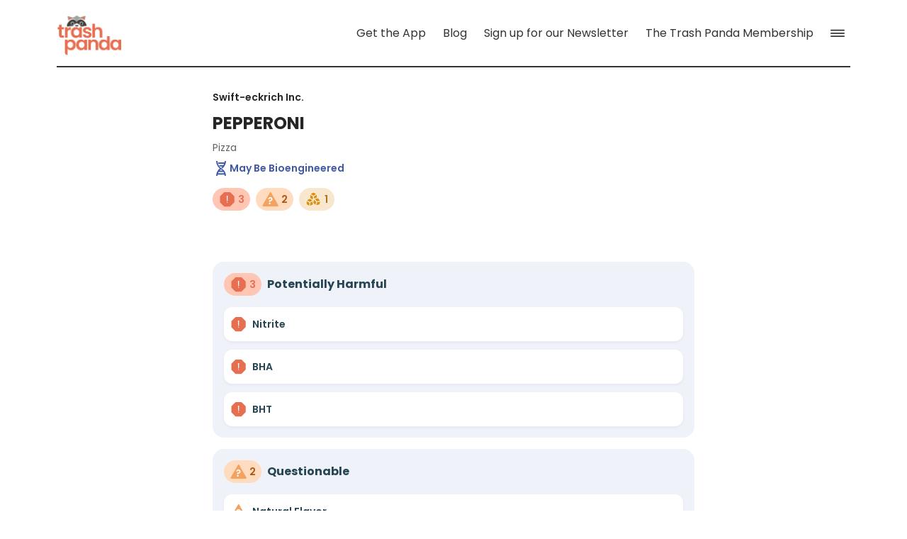

--- FILE ---
content_type: text/html; charset=utf-8
request_url: https://www.trashpandaapp.com/products/0038616387680/pepperoni
body_size: 19178
content:
<!DOCTYPE html><html lang="en"><head><meta charSet="utf-8"/><meta name="viewport" content="width=device-width"/><meta http-equiv="X-UA-Compatible" content="IE=edge"/><link rel="apple-touch-icon" sizes="180x180" href="/apple-touch-icon.png?v=3"/><link rel="icon" type="image/png" sizes="32x32" href="/favicon-32x32.png?v=2"/><link rel="icon" type="image/png" sizes="16x16" href="/favicon-16x16.png?v=2"/><link rel="manifest" href="/site.webmanifest"/><noscript><img alt="-" height="1" width="1" style="display:none" loading="lazy" src="https://www.facebook.com/tr?id=1001719650819900&amp;ev=PageView&amp;noscript=1"/></noscript><meta property="og:url" content="https://www.trashpandaapp.com/products/0038616387680/pepperoni"/><meta property="og:type" content="website"/><link rel="canonical" href="https://www.trashpandaapp.com/products/0038616387680/pepperoni"/><title>PEPPERONI - Trash Panda App</title><meta property="og:title" content="PEPPERONI"/><meta property="twitter:title" content="PEPPERONI"/><meta property="fb:app_id" content="913054882864520"/><meta property="og:image" content="https://cdn.sanity.io/images/hdptt806/production/28e979fe8a98295aa0127c2a24e8af499779bf2e-2048x1000.png?w=1200&amp;auto=format"/><meta itemProp="image" content="https://cdn.sanity.io/images/hdptt806/production/28e979fe8a98295aa0127c2a24e8af499779bf2e-2048x1000.png?w=1200&amp;auto=format"/><meta property="og:image:width" content="2048"/><meta property="og:image:height" content="1000"/><meta property="twitter:image" content="https://cdn.sanity.io/images/hdptt806/production/28e979fe8a98295aa0127c2a24e8af499779bf2e-2048x1000.png?w=1200&amp;auto=format"/><meta property="twitter:card" content="summary_large_image"/><meta property="og:description" content="PEPPERONI by Swift-eckrich Inc. contains 3 potentially harmful, 2 questionable, and
        1 added sugar ingredients."/><meta property="twitter:description" content="PEPPERONI by Swift-eckrich Inc. contains 3 potentially harmful, 2 questionable, and
        1 added sugar ingredients."/><meta name="description" content="PEPPERONI by Swift-eckrich Inc. contains 3 potentially harmful, 2 questionable, and
        1 added sugar ingredients."/><meta name="trashpanda-app" content="app-id=com.slytrunk.trashpanda, app-argument=https://www.trashpandaapp.com/products/0038616387680/pepperoni"/><meta name="next-head-count" content="25"/><link rel="preload" href="/_next/static/css/32f00a24d9fc73e6.css" as="style"/><link rel="stylesheet" href="/_next/static/css/32f00a24d9fc73e6.css" data-n-g=""/><noscript data-n-css=""></noscript><script defer="" nomodule="" src="/_next/static/chunks/polyfills-c67a75d1b6f99dc8.js"></script><script src="/_next/static/chunks/webpack-a80bde0c0c77cb56.js" defer=""></script><script src="/_next/static/chunks/framework-54fc44c88bfa0e11.js" defer=""></script><script src="/_next/static/chunks/main-23cd2d81068a71f1.js" defer=""></script><script src="/_next/static/chunks/pages/_app-a921f5b494f56e63.js" defer=""></script><script src="/_next/static/chunks/221-c89eac2c13f68883.js" defer=""></script><script src="/_next/static/chunks/979-247d4a2778b4af58.js" defer=""></script><script src="/_next/static/chunks/945-2a38b0ff195b4791.js" defer=""></script><script src="/_next/static/chunks/525-fbb32e97835464f9.js" defer=""></script><script src="/_next/static/chunks/570-9c23540214eac130.js" defer=""></script><script src="/_next/static/chunks/868-2b5d44c699aab190.js" defer=""></script><script src="/_next/static/chunks/pages/products/%5Bbarcode%5D/%5Bslug%5D-61edafff7df15140.js" defer=""></script><script src="/_next/static/yHS1Eo-j6DIneEmLArbTj/_buildManifest.js" defer=""></script><script src="/_next/static/yHS1Eo-j6DIneEmLArbTj/_ssgManifest.js" defer=""></script></head><body><div id="__next"><div id="webTopOfPage"></div><div class="css-175oi2r r-13awgt0"><div class="css-175oi2r r-1awozwy r-13awgt0 r-1777fci" style="opacity:0"><div class="css-175oi2r r-1awozwy r-13awgt0 r-17uh1t0 r-13qz1uu"><div class="css-175oi2r r-13qz1uu" style="padding-right:16px;padding-left:16px;padding-bottom:32px"><nav role="navigation" class="css-175oi2r r-18u37iz r-1awozwy r-d9nfor r-wgabs5 r-1wtj0ep"><a href="/" aria-label="Home" role="link" class="css-175oi2r"><div class="css-175oi2r" style="margin-top:8px"><div class="css-175oi2r" style="overflow-x:hidden;overflow-y:hidden;height:61px;width:92px"><div style="padding-top:67.93478260869566%"></div><picture style="position:absolute;top:0;left:0;right:0;bottom:0"><img style="width:100%;height:100%;object-fit:contain;opacity:1" src="/_next/static/media/site-logo-large-2022.527f8f9d.png" loading="eager" alt="Trash Panda" width="368" height="250"/></picture></div></div></a><div class="css-175oi2r r-18u37iz"><div role="menu" class="css-175oi2r r-18u37iz" style="align-items:stretch;justify-content:flex-start"><a href="/download-the-apps" aria-label="Get the App" role="link" class="css-175oi2r r-18u37iz r-1wtj0ep"><div dir="auto" class="css-1rynq56" style="font-family:Poppins_400Regular;font-size:16px;line-height:24px;font-display:swap;color:rgba(51,51,51,1.00)">Get the App</div></a><div class="css-175oi2r r-lrsllp"></div><div aria-label="More Navigation Links" role="button" tabindex="0" class="css-175oi2r r-1i6wzkk r-lrvibr r-1loqt21 r-1otgn73 r-1awozwy r-1jkafct r-18u37iz r-1777fci r-bnwqim" style="transition-duration:0s"><div class="css-175oi2r r-z80fyv r-1iww7jx"><svg height="20" width="20" viewBox="0 0 78 40"><path d="M3.271 6.592H74.61c1.856 0 3.32-1.465 3.32-3.272A3.293 3.293 0 0074.61 0H3.271C1.465 0 0 1.465 0 3.32a3.272 3.272 0 003.271 3.272zm0 16.308H74.61a3.293 3.293 0 003.32-3.32 3.293 3.293 0 00-3.32-3.32H3.271C1.465 16.26 0 17.725 0 19.58c0 1.856 1.465 3.32 3.271 3.32zm0 16.26H74.61a3.293 3.293 0 003.32-3.32 3.293 3.293 0 00-3.32-3.32H3.271C1.465 32.52 0 33.984 0 35.84c0 1.855 1.465 3.32 3.271 3.32z" fill="#333333" fill-rule="nonzero"></path></svg></div></div></div></div></nav></div><main role="main" class="css-175oi2r r-vo4d95 r-13qz1uu"><div class="css-175oi2r r-150rngu r-eqz5dr r-16y2uox r-1wbh5a2 r-11yh6sk r-1rnoaur r-1sncvnh"><div class="css-175oi2r"><div class="css-175oi2r"><div class="css-175oi2r r-5oul0u"><div class="css-175oi2r r-5oul0u"><h1 dir="auto" role="heading" class="css-1rynq56 r-1kf8jm3 r-1wvlp2r r-1b43r93 r-10yl4k r-b0vftf">Swift-eckrich Inc.</h1></div><div class="css-175oi2r"><h1 dir="auto" role="heading" class="css-1rynq56 r-1kf8jm3 r-iorfl6 r-1x35g6 r-ueyrd6 r-b0vftf">PEPPERONI</h1></div><div class="css-175oi2r"><h1 dir="auto" role="heading" class="css-1rynq56 r-x4wf8s r-knv0ih" style="font-family:Poppins_400Regular;font-size:14px;line-height:17.5px;font-display:swap">Pizza</h1></div></div><div class="css-175oi2r" style="margin-bottom:16px"><div class="css-175oi2r r-1habvwh r-eqz5dr"><div class="css-175oi2r" style="flex-direction:row;margin-bottom:16px"><svg fill="none" height="24" viewBox="0 0 24 24" width="24" color="#333333"><path fill="#405AA4" d="M15.73 10.583c1.6-1.869 3.215-4.735 3.215-8.665H16.96c0 .701-.06 1.362-.167 1.984H7.795c.115.709.29 1.37.505 1.984h7.955c-.258.686-.57 1.307-.912 1.867H9.15a12.413 12.413 0 0 0 1.397 1.984H13.822a12.313 12.313 0 0 1-1.732 1.52c.156.13.303.246.439.35a10.26 10.26 0 0 0 .832.57l.046.027.01.006h.002v.001l-.16.289c-.16.29-.16.289-.161.289l-.002-.001-.004-.002-.015-.01a7.115 7.115 0 0 1-.253-.155c-.169-.108-.409-.27-.695-.488a13.701 13.701 0 0 1-2.098-1.98c-1.525-1.78-3.055-4.5-3.055-8.235h-1.92c0 3.93 1.613 6.796 3.214 8.665.711.829 1.422 1.465 1.994 1.917a14.408 14.408 0 0 0-1.994 1.917c-1.6 1.868-3.215 4.735-3.215 8.665H7.04c0-.64.05-1.247.14-1.82h9.64c.09.573.14 1.18.14 1.82h1.92c0-3.54-1.446-6.112-2.896-7.804a13.032 13.032 0 0 0-1.995-1.884 10.263 10.263 0 0 0-.833-.571 4.001 4.001 0 0 0-.045-.027l-.01-.006h-.003v-.001l.16-.289c.161-.29.162-.289.162-.289l.002.001.004.002.015.01a4.48 4.48 0 0 1 .252.154l.108.07a14.43 14.43 0 0 0 1.928-1.865Zm-4.06 3.338c.12-.092.232-.173.33-.241a12.345 12.345 0 0 1 1.963 1.735h-3.926c.6-.657 1.184-1.153 1.633-1.494Zm.33 3.477h3.434c.332.565.635 1.191.88 1.88H7.686a11.01 11.01 0 0 1 .881-1.88H12Z"></path></svg><div dir="auto" class="css-1rynq56" style="line-height:24px;font-display:swap;font-family:Poppins_600SemiBold;font-size:14px;color:rgba(64,90,164,1.00)">May Be Bioengineered</div></div><div class="css-175oi2r" style="flex-direction:row"><div class="css-175oi2r r-1kb76zh"><div tabindex="0" class="css-175oi2r r-1loqt21 r-1otgn73 r-1awozwy r-1867qdf r-18u37iz r-mabqd8 r-1baxesd r-1pn2ns4 r-oyd9sg" style="background-color:rgba(255,198,180,1.00)"><div class="css-175oi2r"><svg fill="none" height="24" viewBox="0 0 24 24" width="24"><circle cx="13.13" cy="12.63" fill="#fff" r="7.57"></circle><path d="m16.76 1.99h-8.34l-5.91 5.91v8.37l5.91 5.91h8.37l5.91-5.91v-8.37zm-4.07 14.90c-.36 0-.63-.29-.63-.63 0-.36.29-.63.63-.63.36 0 .63.29.63.63s-.29.63-.63.63zm.71-9.15-.29 6.63c0 .22-.17.39-.36.44-.02 0-.04 0-.07 0h-.02c-.24 0-.46-.19-.46-.44l-.36-6.63c0-.02 0-.02 0-.04 0-.44.36-.81.81-.81.44 0 .81.36.81.81v.02c-.02 0-.02 0-.02.02z" fill="#E76F51"></path></svg></div><div dir="auto" class="css-1rynq56 r-1kf8jm3 r-1wvlp2r r-1b43r93 r-135wba7 r-13hce6t" style="color:rgba(231,111,81,1.00)">3</div></div></div><div class="css-175oi2r r-1kb76zh"><div tabindex="0" class="css-175oi2r r-1loqt21 r-1otgn73 r-1awozwy r-1867qdf r-18u37iz r-mabqd8 r-1baxesd r-1pn2ns4 r-oyd9sg" style="background-color:rgba(255,219,192,1.00)"><div class="css-175oi2r"><svg fill="none" height="24" viewBox="0 0 24 24" width="24"><path d="m11.82 2.52-10.19 17.83c-.37.73.10 1.63.87 1.63h20.33c.77 0 1.25-.89.87-1.63l-10.16-17.83c-.40-.70-1.35-.70-1.72 0z" fill="#f3a260"></path><path d="m12.48 9c.90 0 1.63.26 2.17.78.55.51.83 1.22.83 2.12 0 .89-.27 1.58-.82 2.05-.54.46-1.27.69-2.17.69l-.05 1.05h-1.60l-.06-2.33h.58c.75 0 1.33-.10 1.74-.31.40-.21.61-.59.61-1.15 0-.40-.11-.72-.33-.96-.21-.23-.51-.35-.89-.35-.4 0-.71.11-.93.34-.21.22-.32.54-.32.94h-1.72c-.00-.55.10-1.05.33-1.49.23-.43.57-.78 1.03-1.02.46-.24.99-.37 1.61-.37zm-.84 10c-.33 0-.60-.10-.82-.31-.20-.21-.31-.48-.31-.80 0-.32.10-.58.31-.79.21-.21.49-.32.82-.32.32 0 .58.10.79.32.20.21.31.47.31.79 0 .32-.10.58-.31.80-.20.21-.47.31-.79.31z" fill="#fff"></path></svg></div><div dir="auto" class="css-1rynq56 r-1kf8jm3 r-1wvlp2r r-1b43r93 r-135wba7 r-13hce6t" style="color:rgba(176,85,12,1.00)">2</div></div></div><div class="css-175oi2r r-61z16t"><div tabindex="0" class="css-175oi2r r-1loqt21 r-1otgn73 r-1awozwy r-1867qdf r-18u37iz r-mabqd8 r-1baxesd r-1pn2ns4 r-oyd9sg" style="background-color:rgba(248,231,206,1.00)"><div class="css-175oi2r"><svg fill="none" height="24" viewBox="0 0 24 24" width="24"><g fill="#D98F20" stroke="#fff0ca" stroke-linecap="round" stroke-linejoin="round" stroke-width="1.09"><path d="m7.23 22.22-5.09-2.93v-5.83l5.09 2.94z"></path><path d="m12.32 19.28-5.09 2.93v-5.83l5.09-2.94z"></path><path d="m7.26 16.37-5.09-2.93 5.05-2.91 5.09 2.93z"></path><path d="m12.32 13.48-5.09-2.94v-5.83l5.09 2.93z"></path><path d="m17.42 10.54-5.09 2.94v-5.83l5.09-2.93z"></path><path d="m12.35 7.63-5.09-2.93 5.05-2.91 5.09 2.93z"></path><path d="m15.36 21.11-3.97-4.33 1.75-5.56 3.97 4.33z"></path><path d="m21.10 19.83-5.73 1.27 1.75-5.56 5.73-1.27z"></path><path d="m17.14 15.54-3.97-4.33 5.69-1.26 3.97 4.33z"></path></g></svg></div><div dir="auto" class="css-1rynq56 r-1kf8jm3 r-1wvlp2r r-1b43r93 r-135wba7 r-13hce6t" style="color:rgba(173,114,26,1.00)">1</div></div></div></div></div></div><div class="css-175oi2r r-6cv0rn r-1wzrnnt"><div class="css-175oi2r"><div class="css-175oi2r r-qn3fzs r-ymttw5"></div></div></div><div class="css-175oi2r"><div class="css-175oi2r"><div class="css-175oi2r r-1tqmvds r-1867qdf r-1wzrnnt r-nsbfu8"><div class="css-175oi2r"><div class="css-175oi2r r-1awozwy r-18u37iz r-1h0z5md"><div tabindex="0" class="css-175oi2r r-1loqt21 r-1otgn73 r-1awozwy r-1867qdf r-18u37iz r-mabqd8 r-1baxesd r-1pn2ns4 r-oyd9sg" style="background-color:rgba(255,198,180,1.00)"><div class="css-175oi2r"><svg fill="none" height="24" viewBox="0 0 24 24" width="24"><circle cx="13.13" cy="12.63" fill="#fff" r="7.57"></circle><path d="m16.76 1.99h-8.34l-5.91 5.91v8.37l5.91 5.91h8.37l5.91-5.91v-8.37zm-4.07 14.90c-.36 0-.63-.29-.63-.63 0-.36.29-.63.63-.63.36 0 .63.29.63.63s-.29.63-.63.63zm.71-9.15-.29 6.63c0 .22-.17.39-.36.44-.02 0-.04 0-.07 0h-.02c-.24 0-.46-.19-.46-.44l-.36-6.63c0-.02 0-.02 0-.04 0-.44.36-.81.81-.81.44 0 .81.36.81.81v.02c-.02 0-.02 0-.02.02z" fill="#E76F51"></path></svg></div><div dir="auto" class="css-1rynq56 r-1kf8jm3 r-1wvlp2r r-1b43r93 r-135wba7 r-13hce6t" style="color:rgba(231,111,81,1.00)">3</div></div><div dir="auto" class="css-1rynq56 r-f4o9a4 r-1kf8jm3 r-iorfl6 r-ubezar r-13awgt0 r-135wba7 r-1jkjb">Potentially Harmful</div></div></div><div class="css-175oi2r r-14gqq1x"><div class="css-175oi2r r-14lw9ot r-1q9bdsx r-1lw66nw r-18u37iz r-1s2bzr4 r-1pn2ns4 r-1f1sjgu"><a href="/ingredients/nitrite/2faac79d-fea8-4a5a-906f-298b47981d45" role="link" class="css-175oi2r r-1awozwy r-18u37iz r-1wtj0ep r-13qz1uu"><div class="css-175oi2r r-1awozwy r-18u37iz"><svg fill="none" height="24" viewBox="0 0 24 24" width="24"><circle cx="13.13" cy="12.63" fill="#fff" r="7.57"></circle><path d="m16.76 1.99h-8.34l-5.91 5.91v8.37l5.91 5.91h8.37l5.91-5.91v-8.37zm-4.07 14.90c-.36 0-.63-.29-.63-.63 0-.36.29-.63.63-.63.36 0 .63.29.63.63s-.29.63-.63.63zm.71-9.15-.29 6.63c0 .22-.17.39-.36.44-.02 0-.04 0-.07 0h-.02c-.24 0-.46-.19-.46-.44l-.36-6.63c0-.02 0-.02 0-.04 0-.44.36-.81.81-.81.44 0 .81.36.81.81v.02c-.02 0-.02 0-.02.02z" fill="#E76F51"></path></svg><div dir="auto" class="css-1rynq56 r-f4o9a4 r-1kf8jm3 r-1wvlp2r r-1b43r93 r-10yl4k r-1jkjb">Nitrite</div></div><div class="css-175oi2r"></div></a></div><div class="css-175oi2r r-14lw9ot r-1q9bdsx r-1lw66nw r-18u37iz r-1s2bzr4 r-1pn2ns4 r-1f1sjgu"><a href="/ingredients/bha/84267fab-225b-40f8-8303-0dc8cf245344" role="link" class="css-175oi2r r-1awozwy r-18u37iz r-1wtj0ep r-13qz1uu"><div class="css-175oi2r r-1awozwy r-18u37iz"><svg fill="none" height="24" viewBox="0 0 24 24" width="24"><circle cx="13.13" cy="12.63" fill="#fff" r="7.57"></circle><path d="m16.76 1.99h-8.34l-5.91 5.91v8.37l5.91 5.91h8.37l5.91-5.91v-8.37zm-4.07 14.90c-.36 0-.63-.29-.63-.63 0-.36.29-.63.63-.63.36 0 .63.29.63.63s-.29.63-.63.63zm.71-9.15-.29 6.63c0 .22-.17.39-.36.44-.02 0-.04 0-.07 0h-.02c-.24 0-.46-.19-.46-.44l-.36-6.63c0-.02 0-.02 0-.04 0-.44.36-.81.81-.81.44 0 .81.36.81.81v.02c-.02 0-.02 0-.02.02z" fill="#E76F51"></path></svg><div dir="auto" class="css-1rynq56 r-f4o9a4 r-1kf8jm3 r-1wvlp2r r-1b43r93 r-10yl4k r-1jkjb">BHA</div></div><div class="css-175oi2r"></div></a></div><div class="css-175oi2r r-14lw9ot r-1q9bdsx r-1lw66nw r-18u37iz r-1s2bzr4 r-1pn2ns4 r-1f1sjgu"><a href="/ingredients/bht/afb1f50b-629a-443a-a473-6aa52d0820d1" role="link" class="css-175oi2r r-1awozwy r-18u37iz r-1wtj0ep r-13qz1uu"><div class="css-175oi2r r-1awozwy r-18u37iz"><svg fill="none" height="24" viewBox="0 0 24 24" width="24"><circle cx="13.13" cy="12.63" fill="#fff" r="7.57"></circle><path d="m16.76 1.99h-8.34l-5.91 5.91v8.37l5.91 5.91h8.37l5.91-5.91v-8.37zm-4.07 14.90c-.36 0-.63-.29-.63-.63 0-.36.29-.63.63-.63.36 0 .63.29.63.63s-.29.63-.63.63zm.71-9.15-.29 6.63c0 .22-.17.39-.36.44-.02 0-.04 0-.07 0h-.02c-.24 0-.46-.19-.46-.44l-.36-6.63c0-.02 0-.02 0-.04 0-.44.36-.81.81-.81.44 0 .81.36.81.81v.02c-.02 0-.02 0-.02.02z" fill="#E76F51"></path></svg><div dir="auto" class="css-1rynq56 r-f4o9a4 r-1kf8jm3 r-1wvlp2r r-1b43r93 r-10yl4k r-1jkjb">BHT</div></div><div class="css-175oi2r"></div></a></div></div></div><div class="css-175oi2r r-1tqmvds r-1867qdf r-1wzrnnt r-nsbfu8"><div class="css-175oi2r"><div class="css-175oi2r r-1awozwy r-18u37iz r-1h0z5md"><div tabindex="0" class="css-175oi2r r-1loqt21 r-1otgn73 r-1awozwy r-1867qdf r-18u37iz r-mabqd8 r-1baxesd r-1pn2ns4 r-oyd9sg" style="background-color:rgba(255,219,192,1.00)"><div class="css-175oi2r"><svg fill="none" height="24" viewBox="0 0 24 24" width="24"><path d="m11.82 2.52-10.19 17.83c-.37.73.10 1.63.87 1.63h20.33c.77 0 1.25-.89.87-1.63l-10.16-17.83c-.40-.70-1.35-.70-1.72 0z" fill="#f3a260"></path><path d="m12.48 9c.90 0 1.63.26 2.17.78.55.51.83 1.22.83 2.12 0 .89-.27 1.58-.82 2.05-.54.46-1.27.69-2.17.69l-.05 1.05h-1.60l-.06-2.33h.58c.75 0 1.33-.10 1.74-.31.40-.21.61-.59.61-1.15 0-.40-.11-.72-.33-.96-.21-.23-.51-.35-.89-.35-.4 0-.71.11-.93.34-.21.22-.32.54-.32.94h-1.72c-.00-.55.10-1.05.33-1.49.23-.43.57-.78 1.03-1.02.46-.24.99-.37 1.61-.37zm-.84 10c-.33 0-.60-.10-.82-.31-.20-.21-.31-.48-.31-.80 0-.32.10-.58.31-.79.21-.21.49-.32.82-.32.32 0 .58.10.79.32.20.21.31.47.31.79 0 .32-.10.58-.31.80-.20.21-.47.31-.79.31z" fill="#fff"></path></svg></div><div dir="auto" class="css-1rynq56 r-1kf8jm3 r-1wvlp2r r-1b43r93 r-135wba7 r-13hce6t" style="color:rgba(176,85,12,1.00)">2</div></div><div dir="auto" class="css-1rynq56 r-f4o9a4 r-1kf8jm3 r-iorfl6 r-ubezar r-13awgt0 r-135wba7 r-1jkjb">Questionable</div></div></div><div class="css-175oi2r r-14gqq1x"><div class="css-175oi2r r-14lw9ot r-1q9bdsx r-1lw66nw r-18u37iz r-1s2bzr4 r-1pn2ns4 r-1f1sjgu"><a href="/ingredients/natural-flavor/1664c8b5-0d15-48db-9122-48323f3699b3" role="link" class="css-175oi2r r-1awozwy r-18u37iz r-1wtj0ep r-13qz1uu"><div class="css-175oi2r r-1awozwy r-18u37iz"><svg fill="none" height="24" viewBox="0 0 24 24" width="24"><path d="m11.82 2.52-10.19 17.83c-.37.73.10 1.63.87 1.63h20.33c.77 0 1.25-.89.87-1.63l-10.16-17.83c-.40-.70-1.35-.70-1.72 0z" fill="#f3a260"></path><path d="m12.48 9c.90 0 1.63.26 2.17.78.55.51.83 1.22.83 2.12 0 .89-.27 1.58-.82 2.05-.54.46-1.27.69-2.17.69l-.05 1.05h-1.60l-.06-2.33h.58c.75 0 1.33-.10 1.74-.31.40-.21.61-.59.61-1.15 0-.40-.11-.72-.33-.96-.21-.23-.51-.35-.89-.35-.4 0-.71.11-.93.34-.21.22-.32.54-.32.94h-1.72c-.00-.55.10-1.05.33-1.49.23-.43.57-.78 1.03-1.02.46-.24.99-.37 1.61-.37zm-.84 10c-.33 0-.60-.10-.82-.31-.20-.21-.31-.48-.31-.80 0-.32.10-.58.31-.79.21-.21.49-.32.82-.32.32 0 .58.10.79.32.20.21.31.47.31.79 0 .32-.10.58-.31.80-.20.21-.47.31-.79.31z" fill="#fff"></path></svg><div dir="auto" class="css-1rynq56 r-f4o9a4 r-1kf8jm3 r-1wvlp2r r-1b43r93 r-10yl4k r-1jkjb">Natural Flavor</div></div><div class="css-175oi2r"></div></a></div><div class="css-175oi2r r-14lw9ot r-1q9bdsx r-1lw66nw r-18u37iz r-1s2bzr4 r-1pn2ns4 r-1f1sjgu"><a href="/ingredients/citric-acid/bf76f822-bcdc-43a5-9f17-26e83538ed47" role="link" class="css-175oi2r r-1awozwy r-18u37iz r-1wtj0ep r-13qz1uu"><div class="css-175oi2r r-1awozwy r-18u37iz"><svg fill="none" height="24" viewBox="0 0 24 24" width="24"><path d="m11.82 2.52-10.19 17.83c-.37.73.10 1.63.87 1.63h20.33c.77 0 1.25-.89.87-1.63l-10.16-17.83c-.40-.70-1.35-.70-1.72 0z" fill="#f3a260"></path><path d="m12.48 9c.90 0 1.63.26 2.17.78.55.51.83 1.22.83 2.12 0 .89-.27 1.58-.82 2.05-.54.46-1.27.69-2.17.69l-.05 1.05h-1.60l-.06-2.33h.58c.75 0 1.33-.10 1.74-.31.40-.21.61-.59.61-1.15 0-.40-.11-.72-.33-.96-.21-.23-.51-.35-.89-.35-.4 0-.71.11-.93.34-.21.22-.32.54-.32.94h-1.72c-.00-.55.10-1.05.33-1.49.23-.43.57-.78 1.03-1.02.46-.24.99-.37 1.61-.37zm-.84 10c-.33 0-.60-.10-.82-.31-.20-.21-.31-.48-.31-.80 0-.32.10-.58.31-.79.21-.21.49-.32.82-.32.32 0 .58.10.79.32.20.21.31.47.31.79 0 .32-.10.58-.31.80-.20.21-.47.31-.79.31z" fill="#fff"></path></svg><div dir="auto" class="css-1rynq56 r-f4o9a4 r-1kf8jm3 r-1wvlp2r r-1b43r93 r-10yl4k r-1jkjb">Citric Acid</div></div><div class="css-175oi2r"></div></a></div></div></div><div class="css-175oi2r r-1tqmvds r-1867qdf r-1wzrnnt r-nsbfu8"><div class="css-175oi2r"><div class="css-175oi2r r-1awozwy r-18u37iz r-1h0z5md"><div tabindex="0" class="css-175oi2r r-1loqt21 r-1otgn73 r-1awozwy r-1867qdf r-18u37iz r-mabqd8 r-1baxesd r-1pn2ns4 r-oyd9sg" style="background-color:rgba(248,231,206,1.00)"><div class="css-175oi2r"><svg fill="none" height="24" viewBox="0 0 24 24" width="24"><g fill="#D98F20" stroke="#fff0ca" stroke-linecap="round" stroke-linejoin="round" stroke-width="1.09"><path d="m7.23 22.22-5.09-2.93v-5.83l5.09 2.94z"></path><path d="m12.32 19.28-5.09 2.93v-5.83l5.09-2.94z"></path><path d="m7.26 16.37-5.09-2.93 5.05-2.91 5.09 2.93z"></path><path d="m12.32 13.48-5.09-2.94v-5.83l5.09 2.93z"></path><path d="m17.42 10.54-5.09 2.94v-5.83l5.09-2.93z"></path><path d="m12.35 7.63-5.09-2.93 5.05-2.91 5.09 2.93z"></path><path d="m15.36 21.11-3.97-4.33 1.75-5.56 3.97 4.33z"></path><path d="m21.10 19.83-5.73 1.27 1.75-5.56 5.73-1.27z"></path><path d="m17.14 15.54-3.97-4.33 5.69-1.26 3.97 4.33z"></path></g></svg></div><div dir="auto" class="css-1rynq56 r-1kf8jm3 r-1wvlp2r r-1b43r93 r-135wba7 r-13hce6t" style="color:rgba(173,114,26,1.00)">1</div></div><div dir="auto" class="css-1rynq56 r-f4o9a4 r-1kf8jm3 r-iorfl6 r-ubezar r-13awgt0 r-135wba7 r-1jkjb">Added Sugars</div></div></div><div class="css-175oi2r r-14gqq1x"><div class="css-175oi2r r-14lw9ot r-1q9bdsx r-1lw66nw r-18u37iz r-1s2bzr4 r-1pn2ns4 r-1f1sjgu"><a href="/ingredients/dextrose/8acb6f85-e8f1-4d03-a284-2fa690b87358" role="link" class="css-175oi2r r-1awozwy r-18u37iz r-1wtj0ep r-13qz1uu"><div class="css-175oi2r r-1awozwy r-18u37iz"><svg fill="none" height="24" viewBox="0 0 24 24" width="24"><g fill="#D98F20" stroke="#fff0ca" stroke-linecap="round" stroke-linejoin="round" stroke-width="1.09"><path d="m7.23 22.22-5.09-2.93v-5.83l5.09 2.94z"></path><path d="m12.32 19.28-5.09 2.93v-5.83l5.09-2.94z"></path><path d="m7.26 16.37-5.09-2.93 5.05-2.91 5.09 2.93z"></path><path d="m12.32 13.48-5.09-2.94v-5.83l5.09 2.93z"></path><path d="m17.42 10.54-5.09 2.94v-5.83l5.09-2.93z"></path><path d="m12.35 7.63-5.09-2.93 5.05-2.91 5.09 2.93z"></path><path d="m15.36 21.11-3.97-4.33 1.75-5.56 3.97 4.33z"></path><path d="m21.10 19.83-5.73 1.27 1.75-5.56 5.73-1.27z"></path><path d="m17.14 15.54-3.97-4.33 5.69-1.26 3.97 4.33z"></path></g></svg><div dir="auto" class="css-1rynq56 r-f4o9a4 r-1kf8jm3 r-1wvlp2r r-1b43r93 r-10yl4k r-1jkjb">Dextrose</div></div><div class="css-175oi2r"><div tabindex="0" class="css-175oi2r r-1loqt21 r-1otgn73"><svg fill="none" height="24" viewBox="0 0 24 24" width="24" color="#264653" style="right:0px"><path fill="#405AA4" d="M15.73 10.583c1.6-1.869 3.215-4.735 3.215-8.665H16.96c0 .701-.06 1.362-.167 1.984H7.795c.115.709.29 1.37.505 1.984h7.955c-.258.686-.57 1.307-.912 1.867H9.15a12.413 12.413 0 0 0 1.397 1.984H13.822a12.313 12.313 0 0 1-1.732 1.52c.156.13.303.246.439.35a10.26 10.26 0 0 0 .832.57l.046.027.01.006h.002v.001l-.16.289c-.16.29-.16.289-.161.289l-.002-.001-.004-.002-.015-.01a7.115 7.115 0 0 1-.253-.155c-.169-.108-.409-.27-.695-.488a13.701 13.701 0 0 1-2.098-1.98c-1.525-1.78-3.055-4.5-3.055-8.235h-1.92c0 3.93 1.613 6.796 3.214 8.665.711.829 1.422 1.465 1.994 1.917a14.408 14.408 0 0 0-1.994 1.917c-1.6 1.868-3.215 4.735-3.215 8.665H7.04c0-.64.05-1.247.14-1.82h9.64c.09.573.14 1.18.14 1.82h1.92c0-3.54-1.446-6.112-2.896-7.804a13.032 13.032 0 0 0-1.995-1.884 10.263 10.263 0 0 0-.833-.571 4.001 4.001 0 0 0-.045-.027l-.01-.006h-.003v-.001l.16-.289c.161-.29.162-.289.162-.289l.002.001.004.002.015.01a4.48 4.48 0 0 1 .252.154l.108.07a14.43 14.43 0 0 0 1.928-1.865Zm-4.06 3.338c.12-.092.232-.173.33-.241a12.345 12.345 0 0 1 1.963 1.735h-3.926c.6-.657 1.184-1.153 1.633-1.494Zm.33 3.477h3.434c.332.565.635 1.191.88 1.88H7.686a11.01 11.01 0 0 1 .881-1.88H12Z"></path></svg></div></div></a></div></div></div><div class="css-175oi2r r-1tqmvds r-1867qdf r-1wzrnnt r-nsbfu8"><div class="css-175oi2r r-1awozwy r-18u37iz r-1h0z5md"><div dir="auto" class="css-1rynq56 r-f4o9a4 r-1kf8jm3 r-iorfl6 r-ubezar r-13awgt0 r-135wba7 r-1jkjb">Full Ingredients</div></div><div class="css-175oi2r r-14gqq1x"><div class="css-175oi2r r-18u37iz r-1s2bzr4"><div class="css-175oi2r r-1awozwy r-18u37iz r-1wtj0ep r-13qz1uu"><div dir="auto" class="css-1rynq56 r-1jkjb" style="color:rgba(38,70,83,1.00);font-family:Poppins_400Regular;font-size:14px;line-height:17.5px;font-display:swap">PORK, BEEF, SALT, CONTAINS 2% OR LESS OF DEXTROSE, NATURAL FLAVORS, OLEORESIN OF PAPRIKA, LACTIC ACID STARTER CULTURE, DEHYDRATED GRANULATED GARLIC, SODIUM NITRITE, BHA, BHT, CITRIC ACID.</div></div></div></div></div></div></div></div><div class="css-175oi2r" style="padding-top:32px;padding-bottom:32px"><div class="css-175oi2r r-1b8c6os" style="padding-right:16px;padding-left:16px;padding-top:40px;padding-bottom:40px;max-width:768px"><div dir="auto" class="css-1rynq56 r-1kf8jm3 r-adyw6z r-17rnw9f r-1khnkhu r-1b9gpg">Reading ingredients made easy. For quicker, healthier decisions.</div><div dir="auto" class="css-1rynq56 r-1khnkhu" style="font-family:Poppins_400Regular;line-height:24px;font-display:swap;font-size:13px">Start Scanning (it&#x27;s free)</div><div class="css-175oi2r r-18u37iz r-1777fci r-1ygmrgt"><div class="css-175oi2r" style="padding-top:16px;flex-direction:row"><div class="css-175oi2r" style="overflow-x:hidden;overflow-y:hidden;height:100px;width:100px"><div style="padding-top:100%"></div><picture style="position:absolute;top:0;left:0;right:0;bottom:0"><img style="width:100%;height:100%;object-fit:contain;opacity:1" src="/_next/static/media/logo.10bf4fd4.png" loading="lazy" alt="Trash Panda" width="302" height="302"/></picture></div><div class="css-175oi2r" style="flex-direction:column;justify-content:space-between"><div class="css-175oi2r" style="margin-left:8px"><a href="https://apps.apple.com/app/apple-store/id1539759995?pt=481928&amp;mt=8&amp;ct=Website%20Download%20Module" role="link" class="css-175oi2r"><div class="css-175oi2r" style="overflow-x:hidden;overflow-y:hidden;height:44px;width:132px"><div style="padding-top:33.33333333333333%"></div><picture style="position:absolute;top:0;left:0;right:0;bottom:0"><img style="width:100%;height:100%;object-fit:contain;opacity:1" src="/_next/static/media/ios-download-badge.907f397c.png" loading="lazy" alt="Download on the App Store" width="132" height="44"/></picture></div></a></div><div class="css-175oi2r" style="margin-left:8px"><a href="https://play.google.com/store/apps/details?id=com.slytrunk.trashpanda" role="link" class="css-175oi2r"><div class="css-175oi2r" style="overflow-x:hidden;overflow-y:hidden;height:44px;width:148px"><div style="padding-top:29.72972972972973%"></div><picture style="position:absolute;top:0;left:0;right:0;bottom:0"><img style="width:100%;height:100%;object-fit:contain;opacity:1" src="/_next/static/media/google-play-badge.21a8f7e1.png" loading="lazy" alt="Get it on Google Play" width="148" height="44"/></picture></div></a></div></div></div></div></div></div></div></div></main><div class="css-175oi2r r-1habvwh r-1bdyaxl r-13awgt0 r-1no09lo r-1udh08x r-13qz1uu" style="padding-top:64px;flex-direction:column"><div class="css-175oi2r r-13awgt0 r-16y2uox" style="margin-left:32px"><div class="css-175oi2r" style="align-items:stretch;flex-direction:column;justify-content:flex-start"><a href="/terms-and-conditions" role="link" class="css-175oi2r" style="padding-top:32px;padding-bottom:16px;padding-left:32px"><div dir="auto" class="css-1rynq56 r-jwli3a r-1ddef8g" style="font-family:Poppins_400Regular;font-size:16px;line-height:24px;font-display:swap">Terms and Conditions</div></a><div class="css-175oi2r" style="height:0px"></div><a href="/privacy-policy" role="link" class="css-175oi2r" style="padding-top:32px;padding-bottom:16px;padding-left:32px"><div dir="auto" class="css-1rynq56 r-jwli3a r-1ddef8g" style="font-family:Poppins_400Regular;font-size:16px;line-height:24px;font-display:swap">Privacy Policy</div></a><div class="css-175oi2r" style="height:0px"></div><a href="/contact-us" role="link" class="css-175oi2r" style="padding-top:32px;padding-bottom:16px;padding-left:32px"><div dir="auto" class="css-1rynq56 r-jwli3a r-1ddef8g" style="font-family:Poppins_400Regular;font-size:16px;line-height:24px;font-display:swap">Contact Us</div></a><div class="css-175oi2r" style="height:0px"></div><a href="/about-the-app" role="link" class="css-175oi2r" style="padding-top:32px;padding-bottom:16px;padding-left:32px"><div dir="auto" class="css-1rynq56 r-jwli3a r-1ddef8g" style="font-family:Poppins_400Regular;font-size:16px;line-height:24px;font-display:swap">About Us</div></a><div class="css-175oi2r" style="height:0px"></div><a href="https://www.trashpandaapp.com/products?page=1" role="link" class="css-175oi2r" style="padding-top:32px;padding-bottom:16px;padding-left:32px"><div dir="auto" class="css-1rynq56 r-jwli3a r-1ddef8g" style="font-family:Poppins_400Regular;font-size:16px;line-height:24px;font-display:swap">Product Index</div></a><div class="css-175oi2r" style="height:0px"></div><div class="css-175oi2r r-3pxcvb r-qklmqi" style="padding-top:16px;padding-bottom:16px"></div><div class="css-175oi2r" style="height:0px"></div><a href="https://apps.apple.com/us/app/trash-panda-grocery-assistant/id1539759995" rel="noopener" target="_blank" role="link" class="css-175oi2r r-18u37iz r-1habvwh r-1wtj0ep" style="padding-top:32px;padding-bottom:16px;padding-left:32px"><div dir="auto" class="css-1rynq56 r-jwli3a r-1ddef8g" style="font-family:Poppins_400Regular;font-size:16px;line-height:24px;font-display:swap">Download the App: iOS</div><div class="css-175oi2r r-1hjwoze r-12ym1je"><svg height="16" width="16" viewBox="0 0 72 72"><path d="M12.451 71.191h46.24c8.35 0 12.452-4.101 12.452-12.304V12.305C71.143 4.102 67.04 0 58.69 0h-46.24C4.151 0 0 4.102 0 12.305v46.582C0 67.09 4.15 71.19 12.451 71.19zm35.303-25.634c-2.002 0-3.32-1.367-3.32-3.565V36.28l.683-5.957-6.152 6.592-13.037 13.037c-.635.684-1.465 1.074-2.588 1.074-1.953 0-3.272-1.318-3.272-3.418 0-.83.44-1.709 1.075-2.392l13.085-12.988 6.641-6.202-5.957.733H29.15c-2.148 0-3.564-1.319-3.564-3.32 0-2.002 1.367-3.32 3.467-3.32h18.164c2.344 0 3.808 1.073 3.808 3.759v18.066c0 2.1-1.318 3.614-3.271 3.614z" fill="#ffffff" fill-rule="nonzero"></path></svg></div></a><div class="css-175oi2r" style="height:0px"></div><a href="https://www.tiktok.com/@trashpanda_app" rel="noopener" target="_blank" role="link" class="css-175oi2r r-18u37iz r-1habvwh r-1wtj0ep" style="padding-top:32px;padding-bottom:16px;padding-left:32px"><div dir="auto" class="css-1rynq56 r-jwli3a r-1ddef8g" style="font-family:Poppins_400Regular;font-size:16px;line-height:24px;font-display:swap">TikTok</div><div class="css-175oi2r r-1hjwoze r-12ym1je"><svg height="16" width="16" viewBox="0 0 72 72"><path d="M12.451 71.191h46.24c8.35 0 12.452-4.101 12.452-12.304V12.305C71.143 4.102 67.04 0 58.69 0h-46.24C4.151 0 0 4.102 0 12.305v46.582C0 67.09 4.15 71.19 12.451 71.19zm35.303-25.634c-2.002 0-3.32-1.367-3.32-3.565V36.28l.683-5.957-6.152 6.592-13.037 13.037c-.635.684-1.465 1.074-2.588 1.074-1.953 0-3.272-1.318-3.272-3.418 0-.83.44-1.709 1.075-2.392l13.085-12.988 6.641-6.202-5.957.733H29.15c-2.148 0-3.564-1.319-3.564-3.32 0-2.002 1.367-3.32 3.467-3.32h18.164c2.344 0 3.808 1.073 3.808 3.759v18.066c0 2.1-1.318 3.614-3.271 3.614z" fill="#ffffff" fill-rule="nonzero"></path></svg></div></a><div class="css-175oi2r" style="height:0px"></div><a href="https://www.instagram.com/trashpanda_app/" rel="noopener" target="_blank" role="link" class="css-175oi2r r-18u37iz r-1habvwh r-1wtj0ep" style="padding-top:32px;padding-bottom:16px;padding-left:32px"><div dir="auto" class="css-1rynq56 r-jwli3a r-1ddef8g" style="font-family:Poppins_400Regular;font-size:16px;line-height:24px;font-display:swap">Instagram</div><div class="css-175oi2r r-1hjwoze r-12ym1je"><svg height="16" width="16" viewBox="0 0 72 72"><path d="M12.451 71.191h46.24c8.35 0 12.452-4.101 12.452-12.304V12.305C71.143 4.102 67.04 0 58.69 0h-46.24C4.151 0 0 4.102 0 12.305v46.582C0 67.09 4.15 71.19 12.451 71.19zm35.303-25.634c-2.002 0-3.32-1.367-3.32-3.565V36.28l.683-5.957-6.152 6.592-13.037 13.037c-.635.684-1.465 1.074-2.588 1.074-1.953 0-3.272-1.318-3.272-3.418 0-.83.44-1.709 1.075-2.392l13.085-12.988 6.641-6.202-5.957.733H29.15c-2.148 0-3.564-1.319-3.564-3.32 0-2.002 1.367-3.32 3.467-3.32h18.164c2.344 0 3.808 1.073 3.808 3.759v18.066c0 2.1-1.318 3.614-3.271 3.614z" fill="#ffffff" fill-rule="nonzero"></path></svg></div></a><div class="css-175oi2r" style="height:0px"></div><a href="https://twitter.com/trash_panda_app" rel="noopener" target="_blank" role="link" class="css-175oi2r r-18u37iz r-1habvwh r-1wtj0ep" style="padding-top:32px;padding-bottom:16px;padding-left:32px"><div dir="auto" class="css-1rynq56 r-jwli3a r-1ddef8g" style="font-family:Poppins_400Regular;font-size:16px;line-height:24px;font-display:swap">Twitter</div><div class="css-175oi2r r-1hjwoze r-12ym1je"><svg height="16" width="16" viewBox="0 0 72 72"><path d="M12.451 71.191h46.24c8.35 0 12.452-4.101 12.452-12.304V12.305C71.143 4.102 67.04 0 58.69 0h-46.24C4.151 0 0 4.102 0 12.305v46.582C0 67.09 4.15 71.19 12.451 71.19zm35.303-25.634c-2.002 0-3.32-1.367-3.32-3.565V36.28l.683-5.957-6.152 6.592-13.037 13.037c-.635.684-1.465 1.074-2.588 1.074-1.953 0-3.272-1.318-3.272-3.418 0-.83.44-1.709 1.075-2.392l13.085-12.988 6.641-6.202-5.957.733H29.15c-2.148 0-3.564-1.319-3.564-3.32 0-2.002 1.367-3.32 3.467-3.32h18.164c2.344 0 3.808 1.073 3.808 3.759v18.066c0 2.1-1.318 3.614-3.271 3.614z" fill="#ffffff" fill-rule="nonzero"></path></svg></div></a></div></div><div class="css-175oi2r r-13awgt0 r-16y2uox" style="margin-left:16px;align-items:center"><div class="css-175oi2r" style="align-items:stretch;flex-direction:column;justify-content:flex-end"><div class="css-175oi2r"><form target="_blank" accept-charset="UTF-8" encType="multipart/form-data" action="#" method="get"><input type="hidden" name="EMAIL" value=""/><input type="hidden" name="FNAME" value=""/><input type="hidden" name="LNAME" value=""/><div class="css-175oi2r" style="padding-top:32px;padding-bottom:24px"><div dir="auto" class="css-1rynq56 r-jwli3a r-1b9gpg r-yy2aun" style="line-height:24px;font-display:swap">Stay connected</div></div><div class="css-175oi2r" style="padding-bottom:24px;flex-direction:row"><div class="css-175oi2r"><div class="css-175oi2r"><label dir="auto" class="css-1rynq56 r-jwli3a" style="font-family:Poppins_400Regular;font-size:16px;line-height:24px;font-display:swap">First Name</label></div><input autoCapitalize="none" autoCorrect="on" autoComplete="on" dir="auto" spellcheck="true" type="text" class="css-11aywtz r-6taxm2 r-14lw9ot r-ry2h4h r-1jkafct r-rs99b7 r-1m04atk r-1f1sjgu" value=""/></div><div class="css-175oi2r" style="margin-left:20px"><div class="css-175oi2r"><label dir="auto" class="css-1rynq56 r-jwli3a" style="font-family:Poppins_400Regular;font-size:16px;line-height:24px;font-display:swap">Last Name</label></div><input autoCapitalize="none" autoCorrect="on" autoComplete="on" dir="auto" spellcheck="true" type="text" class="css-11aywtz r-6taxm2 r-14lw9ot r-ry2h4h r-1jkafct r-rs99b7 r-1m04atk r-1f1sjgu" value=""/></div></div><div class="css-175oi2r" style="padding-bottom:24px"><div class="css-175oi2r" style="padding-bottom:8px"><label dir="auto" class="css-1rynq56 r-jwli3a" style="font-family:Poppins_400Regular;font-size:16px;line-height:24px;font-display:swap">Email</label></div><input autoCapitalize="none" autoCorrect="on" autoComplete="on" dir="auto" spellcheck="true" type="email" class="css-11aywtz r-6taxm2 r-14lw9ot r-ry2h4h r-1jkafct r-rs99b7 r-1m04atk r-1f1sjgu" value=""/></div><div class="css-175oi2r" style="padding-bottom:32px;margin-bottom:16px;width:65%"><div role="button" tabindex="0" class="css-175oi2r r-1i6wzkk r-lrvibr r-1loqt21 r-1otgn73 r-1awozwy r-18u37iz r-1777fci r-bnwqim" style="background-color:rgba(231,111,81,1.00);border-top-left-radius:8px;border-top-right-radius:8px;border-bottom-right-radius:8px;border-bottom-left-radius:8px;padding-right:24px;padding-left:24px;padding-top:16px;padding-bottom:16px;transition-duration:0s"><div class="css-175oi2r r-18u37iz" style="align-items:center"><div class="css-175oi2r" style="margin-right:8px;margin-left:8px;height:18px;width:23px"><svg width="16" height="16" viewBox="0 0 93 75"><path d="M78.711 27.855c7.471 0 13.672-6.152 13.672-13.671C92.383 6.713 86.182.56 78.711.56c-7.47 0-13.623 6.152-13.623 13.623 0 7.52 6.153 13.671 13.623 13.671zm-66.064 46.29h61.767c6.934 0 11.084-4.053 11.084-12.256v-29.59c-2.1.83-4.345 1.22-6.69 1.22v27.979l-20.8-20.752L68.36 30.541a19.375 19.375 0 01-4.688-4.248l-16.21 16.016c-1.66 1.66-3.077 2.392-4.59 2.392-1.563 0-2.93-.732-4.64-2.392L10.109 14.428a7.754 7.754 0 012.246-.342h47.021c0-2.344.44-4.59 1.221-6.64H11.28C4.297 7.445.196 11.497.196 19.7V61.89c0 8.203 4.15 12.256 12.45 12.256zM6.885 20.238l20.8 20.508-20.8 20.752v-41.26zm35.986 31.153c2.832 0 5.518-1.123 8.301-3.907l2.295-2.246L75.49 67.211c-.635.195-1.368.293-2.198.293H12.354c-.781 0-1.514-.098-2.149-.293l22.022-21.973 2.295 2.246c2.783 2.784 5.468 3.907 8.35 3.907z" fill="#ffffff" fill-rule="nonzero"></path></svg></div><div dir="auto" class="css-1rynq56" style="color:rgba(255,255,255,1.00);font-family:Poppins_600SemiBold;font-size:14px;line-height:21px;font-display:swap">Sign Up</div></div></div></div></form></div><div class="css-175oi2r" style="height:8px"></div><div class="css-175oi2r r-3pxcvb r-qklmqi"></div><div class="css-175oi2r" style="height:8px"></div><div class="css-175oi2r" style="padding-top:32px;padding-bottom:32px"><div dir="auto" class="css-1rynq56 r-jwli3a r-1b9gpg r-yy2aun" style="line-height:24px;font-display:swap">Get the app</div><div class="css-175oi2r" style="padding-top:16px;flex-direction:row"><div class="css-175oi2r" style="overflow-x:hidden;overflow-y:hidden;height:100px;width:100px"><div style="padding-top:100%"></div><picture style="position:absolute;top:0;left:0;right:0;bottom:0"><img style="width:100%;height:100%;object-fit:contain;opacity:1" src="/_next/static/media/logo.10bf4fd4.png" loading="lazy" alt="Trash Panda" width="302" height="302"/></picture></div><div class="css-175oi2r" style="flex-direction:column;justify-content:space-around"><div class="css-175oi2r" style="margin-left:8px"><a href="https://apps.apple.com/app/apple-store/id1539759995?pt=481928&amp;mt=8&amp;ct=website_footer" role="link" class="css-175oi2r"><div class="css-175oi2r" style="overflow-x:hidden;overflow-y:hidden;height:30px;width:90px"><div style="padding-top:33.33333333333333%"></div><picture style="position:absolute;top:0;left:0;right:0;bottom:0"><img style="width:100%;height:100%;object-fit:contain;opacity:1" src="/_next/static/media/ios-download-badge.907f397c.png" loading="lazy" alt="Download on the App Store" width="132" height="44"/></picture></div></a></div><div class="css-175oi2r" style="margin-left:8px"><a href="https://play.google.com/store/apps/details?id=com.slytrunk.trashpanda" rel="noopener" target="_blank" role="link" class="css-175oi2r"><div class="css-175oi2r" style="overflow-x:hidden;overflow-y:hidden;height:30px;width:90px"><div style="padding-top:29.72972972972973%"></div><picture style="position:absolute;top:0;left:0;right:0;bottom:0"><img style="width:100%;height:100%;object-fit:contain;opacity:1" src="/_next/static/media/google-play-badge.21a8f7e1.png" loading="lazy" alt="Get it on Google Play" width="148" height="44"/></picture></div></a></div></div></div></div><div class="css-175oi2r" style="height:8px"></div><div class="css-175oi2r r-3pxcvb r-qklmqi"></div><div class="css-175oi2r" style="height:8px"></div><div class="css-175oi2r" style="padding-top:32px;padding-bottom:48px"><div dir="auto" class="css-1rynq56 r-jwli3a r-1b9gpg r-yy2aun" style="line-height:24px;font-display:swap">Built with love</div><div class="css-175oi2r" style="padding-top:32px;padding-bottom:32px"><div dir="auto" class="css-1rynq56" style="font-size:10px;line-height:12px;font-family:DMSans_400Regular;font-display:swap;text-align:center">Copyright 2026 • Slytrunk LLC.</div></div></div></div></div></div></div></div></div></div><script id="__NEXT_DATA__" type="application/json">{"props":{"pageProps":{"product":{"feedProvider":"sanity","brand":"Swift-eckrich Inc.","categories":["Pizza"],"categoryIds":["af889742-2430-4c9b-aca6-6098caf09b72"],"name":"PEPPERONI","barcode":"0038616387680","contentType":"products","ingredients":{"ingredients":[{"_id":"f670804e-746d-4339-a694-bcace6be33fa","ingredientGroups":[{"_id":"bc4f36c9-9c95-4164-8db3-7410a36577a8","description":"Ingredients including enzymes used in processing of milk or milk-based products","icon":{"_type":"image","asset":{"_createdAt":"2023-05-16T17:26:21Z","_id":"image-7714010af3e8899ea840926442cb4032d852b7a6-51x51-png","_rev":"UjMqjbYAy0YDWKwxrAwi75","_type":"sanity.imageAsset","_updatedAt":"2023-05-16T17:26:21Z","assetId":"7714010af3e8899ea840926442cb4032d852b7a6","extension":"png","metadata":{"_type":"sanity.imageMetadata","blurHash":"eFDREe$+009t}]tRR*RP$*t70xNG}u-pI.ozs:aLNGbaAUoy=MVsJ6","dimensions":{"_type":"sanity.imageDimensions","aspectRatio":1,"height":51,"width":51},"hasAlpha":true,"isOpaque":false,"lqip":"[data-uri]","palette":{"_type":"sanity.imagePalette","darkMuted":{"_type":"sanity.imagePaletteSwatch","background":"#7c3c4c","foreground":"#fff","population":0.04,"title":"#fff"},"darkVibrant":{"_type":"sanity.imagePaletteSwatch","background":"#50081c","foreground":"#fff","population":0.08,"title":"#fff"},"dominant":{"_type":"sanity.imagePaletteSwatch","background":"#c84474","foreground":"#fff","population":0.15,"title":"#fff"},"lightMuted":{"_type":"sanity.imagePaletteSwatch","background":"#d4bcc2","foreground":"#000","population":0.15,"title":"#fff"},"lightVibrant":{"_type":"sanity.imagePaletteSwatch","background":"#f99cbc","foreground":"#000","population":0.12,"title":"#fff"},"muted":{"_type":"sanity.imagePaletteSwatch","background":"#9c6478","foreground":"#fff","population":0.08,"title":"#fff"},"vibrant":{"_type":"sanity.imagePaletteSwatch","background":"#c84474","foreground":"#fff","population":0.15,"title":"#fff"}}},"mimeType":"image/png","originalFilename":"Image.png","path":"images/hdptt806/production/7714010af3e8899ea840926442cb4032d852b7a6-51x51.png","sha1hash":"7714010af3e8899ea840926442cb4032d852b7a6","size":524,"uploadId":"c1NnywvWf9mjju3b7e73A53BzP0FBklA","url":"https://cdn.sanity.io/images/hdptt806/production/7714010af3e8899ea840926442cb4032d852b7a6-51x51.png"}},"name":"Dairy","premium":true}],"name":"Lactic Acid Starter Culture","rating":null},{"_id":"1664c8b5-0d15-48db-9122-48323f3699b3","ingredientGroups":null,"name":"Natural Flavor","rating":"questionable"},{"_id":"bf76f822-bcdc-43a5-9f17-26e83538ed47","ingredientGroups":null,"name":"Citric Acid","rating":"questionable"},{"_id":"8acb6f85-e8f1-4d03-a284-2fa690b87358","ingredientGroups":[{"_id":"1a506134-a756-43e3-ac74-2b7932199781","description":"Added sugars include sugars that are added during the processing of foods, foods packaged as sweeteners, sugars from syrups and honey, and sugars from concentrated fruit or vegetable juices.","icon":{"_type":"image","asset":{"_createdAt":"2023-05-02T22:46:25Z","_id":"image-8e0dd5576a5477239e2de1b28000156374704dec-25x25-png","_rev":"egLAiklwGZYwIVRE071rAb","_type":"sanity.imageAsset","_updatedAt":"2023-05-02T22:46:25Z","assetId":"8e0dd5576a5477239e2de1b28000156374704dec","extension":"png","metadata":{"_type":"sanity.imageMetadata","blurHash":"eHN+^3-o04kC9b02NH0MRkrW0Qxa8_R+r==rRj?Fs._MAIkDw[Rjxu","dimensions":{"_type":"sanity.imageDimensions","aspectRatio":1,"height":25,"width":25},"hasAlpha":true,"isOpaque":false,"lqip":"[data-uri]","palette":{"_type":"sanity.imagePalette","darkMuted":{"_type":"sanity.imagePaletteSwatch","background":"#44382c","foreground":"#fff","population":0.32,"title":"#fff"},"darkVibrant":{"_type":"sanity.imagePaletteSwatch","background":"#604c29","foreground":"#fff","population":0.96,"title":"#fff"},"dominant":{"_type":"sanity.imagePaletteSwatch","background":"#f7d37f","foreground":"#000","population":6.72,"title":"#000"},"lightMuted":{"_type":"sanity.imagePaletteSwatch","background":"#e0ccbc","foreground":"#000","population":0.32,"title":"#000"},"lightVibrant":{"_type":"sanity.imagePaletteSwatch","background":"#f7d37f","foreground":"#000","population":6.72,"title":"#000"},"muted":{"_type":"sanity.imagePaletteSwatch","background":"#ac9c6a","foreground":"#000","population":0.8,"title":"#fff"},"vibrant":{"_type":"sanity.imagePaletteSwatch","background":"#eca434","foreground":"#000","population":0.16,"title":"#fff"}}},"mimeType":"image/png","originalFilename":"Icon.png","path":"images/hdptt806/production/8e0dd5576a5477239e2de1b28000156374704dec-25x25.png","sha1hash":"8e0dd5576a5477239e2de1b28000156374704dec","size":990,"uploadId":"0V1Gz9sux4YhGYy2tsQPpgVnooe74pM9","url":"https://cdn.sanity.io/images/hdptt806/production/8e0dd5576a5477239e2de1b28000156374704dec-25x25.png"}},"name":"Added Sugar","premium":false},{"_id":"52aebc51-2201-4099-a2a9-e8e6d96a0917","description":"These ingredients may contain detectable modified genetic material. Bioengineered is another term for Genetically Modified Organisms, or GMOs. ","icon":{"_type":"image","asset":{"_createdAt":"2024-03-07T22:45:06Z","_id":"image-195fbc80de8dd444b6aa033bec77216d9c65f8ca-312x81-png","_rev":"bgqdle26mEseeAomVKJn5Q","_type":"sanity.imageAsset","_updatedAt":"2024-03-07T22:45:06Z","assetId":"195fbc80de8dd444b6aa033bec77216d9c65f8ca","extension":"png","metadata":{"_type":"sanity.imageMetadata","blurHash":"DH2~+kfRMtaytpj]fQaxfQj]","dimensions":{"_type":"sanity.imageDimensions","aspectRatio":3.8518518518518516,"height":81,"width":312},"hasAlpha":true,"isOpaque":false,"lqip":"[data-uri]","palette":{"_type":"sanity.imagePalette","darkMuted":{"_type":"sanity.imagePaletteSwatch","background":"#324460","foreground":"#fff","population":0.28,"title":"#fff"},"darkVibrant":{"_type":"sanity.imagePaletteSwatch","background":"#0e1974","foreground":"#fff","population":0.02,"title":"#fff"},"dominant":{"_type":"sanity.imagePaletteSwatch","background":"#324460","foreground":"#fff","population":0.28,"title":"#fff"},"lightMuted":{"_type":"sanity.imagePaletteSwatch","background":"#223576","foreground":"#fff","population":0,"title":"#fff"},"lightVibrant":{"_type":"sanity.imagePaletteSwatch","background":"#98a8e1","foreground":"#000","population":0,"title":"#fff"},"muted":{"_type":"sanity.imagePaletteSwatch","background":"#545d97","foreground":"#fff","population":0.15,"title":"#fff"},"vibrant":{"_type":"sanity.imagePaletteSwatch","background":"#3451b4","foreground":"#fff","population":0.02,"title":"#fff"}}},"mimeType":"image/png","originalFilename":"bioengineered icon.png","path":"images/hdptt806/production/195fbc80de8dd444b6aa033bec77216d9c65f8ca-312x81.png","sha1hash":"195fbc80de8dd444b6aa033bec77216d9c65f8ca","size":1970,"uploadId":"ud6E4egKbpIxGsaz0MWUlYf6YmJ7NZ3Z","url":"https://cdn.sanity.io/images/hdptt806/production/195fbc80de8dd444b6aa033bec77216d9c65f8ca-312x81.png"}},"name":"May be Bioengineered","premium":null}],"name":"Dextrose","rating":"likely-ok"},{"_id":"2faac79d-fea8-4a5a-906f-298b47981d45","ingredientGroups":null,"name":"Nitrite","rating":"potentially-harmful"},{"_id":"84267fab-225b-40f8-8303-0dc8cf245344","ingredientGroups":null,"name":"BHA","rating":"potentially-harmful"},{"_id":"afb1f50b-629a-443a-a473-6aa52d0820d1","ingredientGroups":null,"name":"BHT","rating":"potentially-harmful"}],"bioEngineeredIngredients":[{"_id":"8acb6f85-e8f1-4d03-a284-2fa690b87358","ingredientGroups":[{"_id":"1a506134-a756-43e3-ac74-2b7932199781","description":"Added sugars include sugars that are added during the processing of foods, foods packaged as sweeteners, sugars from syrups and honey, and sugars from concentrated fruit or vegetable juices.","icon":{"_type":"image","asset":{"_createdAt":"2023-05-02T22:46:25Z","_id":"image-8e0dd5576a5477239e2de1b28000156374704dec-25x25-png","_rev":"egLAiklwGZYwIVRE071rAb","_type":"sanity.imageAsset","_updatedAt":"2023-05-02T22:46:25Z","assetId":"8e0dd5576a5477239e2de1b28000156374704dec","extension":"png","metadata":{"_type":"sanity.imageMetadata","blurHash":"eHN+^3-o04kC9b02NH0MRkrW0Qxa8_R+r==rRj?Fs._MAIkDw[Rjxu","dimensions":{"_type":"sanity.imageDimensions","aspectRatio":1,"height":25,"width":25},"hasAlpha":true,"isOpaque":false,"lqip":"[data-uri]","palette":{"_type":"sanity.imagePalette","darkMuted":{"_type":"sanity.imagePaletteSwatch","background":"#44382c","foreground":"#fff","population":0.32,"title":"#fff"},"darkVibrant":{"_type":"sanity.imagePaletteSwatch","background":"#604c29","foreground":"#fff","population":0.96,"title":"#fff"},"dominant":{"_type":"sanity.imagePaletteSwatch","background":"#f7d37f","foreground":"#000","population":6.72,"title":"#000"},"lightMuted":{"_type":"sanity.imagePaletteSwatch","background":"#e0ccbc","foreground":"#000","population":0.32,"title":"#000"},"lightVibrant":{"_type":"sanity.imagePaletteSwatch","background":"#f7d37f","foreground":"#000","population":6.72,"title":"#000"},"muted":{"_type":"sanity.imagePaletteSwatch","background":"#ac9c6a","foreground":"#000","population":0.8,"title":"#fff"},"vibrant":{"_type":"sanity.imagePaletteSwatch","background":"#eca434","foreground":"#000","population":0.16,"title":"#fff"}}},"mimeType":"image/png","originalFilename":"Icon.png","path":"images/hdptt806/production/8e0dd5576a5477239e2de1b28000156374704dec-25x25.png","sha1hash":"8e0dd5576a5477239e2de1b28000156374704dec","size":990,"uploadId":"0V1Gz9sux4YhGYy2tsQPpgVnooe74pM9","url":"https://cdn.sanity.io/images/hdptt806/production/8e0dd5576a5477239e2de1b28000156374704dec-25x25.png"}},"name":"Added Sugar","premium":false},{"_id":"52aebc51-2201-4099-a2a9-e8e6d96a0917","description":"These ingredients may contain detectable modified genetic material. Bioengineered is another term for Genetically Modified Organisms, or GMOs. ","icon":{"_type":"image","asset":{"_createdAt":"2024-03-07T22:45:06Z","_id":"image-195fbc80de8dd444b6aa033bec77216d9c65f8ca-312x81-png","_rev":"bgqdle26mEseeAomVKJn5Q","_type":"sanity.imageAsset","_updatedAt":"2024-03-07T22:45:06Z","assetId":"195fbc80de8dd444b6aa033bec77216d9c65f8ca","extension":"png","metadata":{"_type":"sanity.imageMetadata","blurHash":"DH2~+kfRMtaytpj]fQaxfQj]","dimensions":{"_type":"sanity.imageDimensions","aspectRatio":3.8518518518518516,"height":81,"width":312},"hasAlpha":true,"isOpaque":false,"lqip":"[data-uri]","palette":{"_type":"sanity.imagePalette","darkMuted":{"_type":"sanity.imagePaletteSwatch","background":"#324460","foreground":"#fff","population":0.28,"title":"#fff"},"darkVibrant":{"_type":"sanity.imagePaletteSwatch","background":"#0e1974","foreground":"#fff","population":0.02,"title":"#fff"},"dominant":{"_type":"sanity.imagePaletteSwatch","background":"#324460","foreground":"#fff","population":0.28,"title":"#fff"},"lightMuted":{"_type":"sanity.imagePaletteSwatch","background":"#223576","foreground":"#fff","population":0,"title":"#fff"},"lightVibrant":{"_type":"sanity.imagePaletteSwatch","background":"#98a8e1","foreground":"#000","population":0,"title":"#fff"},"muted":{"_type":"sanity.imagePaletteSwatch","background":"#545d97","foreground":"#fff","population":0.15,"title":"#fff"},"vibrant":{"_type":"sanity.imagePaletteSwatch","background":"#3451b4","foreground":"#fff","population":0.02,"title":"#fff"}}},"mimeType":"image/png","originalFilename":"bioengineered icon.png","path":"images/hdptt806/production/195fbc80de8dd444b6aa033bec77216d9c65f8ca-312x81.png","sha1hash":"195fbc80de8dd444b6aa033bec77216d9c65f8ca","size":1970,"uploadId":"ud6E4egKbpIxGsaz0MWUlYf6YmJ7NZ3Z","url":"https://cdn.sanity.io/images/hdptt806/production/195fbc80de8dd444b6aa033bec77216d9c65f8ca-312x81.png"}},"name":"May be Bioengineered","premium":null}],"name":"Dextrose","rating":"likely-ok"}],"sugarIngredients":[{"_id":"8acb6f85-e8f1-4d03-a284-2fa690b87358","ingredientGroups":[{"_id":"1a506134-a756-43e3-ac74-2b7932199781","description":"Added sugars include sugars that are added during the processing of foods, foods packaged as sweeteners, sugars from syrups and honey, and sugars from concentrated fruit or vegetable juices.","icon":{"_type":"image","asset":{"_createdAt":"2023-05-02T22:46:25Z","_id":"image-8e0dd5576a5477239e2de1b28000156374704dec-25x25-png","_rev":"egLAiklwGZYwIVRE071rAb","_type":"sanity.imageAsset","_updatedAt":"2023-05-02T22:46:25Z","assetId":"8e0dd5576a5477239e2de1b28000156374704dec","extension":"png","metadata":{"_type":"sanity.imageMetadata","blurHash":"eHN+^3-o04kC9b02NH0MRkrW0Qxa8_R+r==rRj?Fs._MAIkDw[Rjxu","dimensions":{"_type":"sanity.imageDimensions","aspectRatio":1,"height":25,"width":25},"hasAlpha":true,"isOpaque":false,"lqip":"[data-uri]","palette":{"_type":"sanity.imagePalette","darkMuted":{"_type":"sanity.imagePaletteSwatch","background":"#44382c","foreground":"#fff","population":0.32,"title":"#fff"},"darkVibrant":{"_type":"sanity.imagePaletteSwatch","background":"#604c29","foreground":"#fff","population":0.96,"title":"#fff"},"dominant":{"_type":"sanity.imagePaletteSwatch","background":"#f7d37f","foreground":"#000","population":6.72,"title":"#000"},"lightMuted":{"_type":"sanity.imagePaletteSwatch","background":"#e0ccbc","foreground":"#000","population":0.32,"title":"#000"},"lightVibrant":{"_type":"sanity.imagePaletteSwatch","background":"#f7d37f","foreground":"#000","population":6.72,"title":"#000"},"muted":{"_type":"sanity.imagePaletteSwatch","background":"#ac9c6a","foreground":"#000","population":0.8,"title":"#fff"},"vibrant":{"_type":"sanity.imagePaletteSwatch","background":"#eca434","foreground":"#000","population":0.16,"title":"#fff"}}},"mimeType":"image/png","originalFilename":"Icon.png","path":"images/hdptt806/production/8e0dd5576a5477239e2de1b28000156374704dec-25x25.png","sha1hash":"8e0dd5576a5477239e2de1b28000156374704dec","size":990,"uploadId":"0V1Gz9sux4YhGYy2tsQPpgVnooe74pM9","url":"https://cdn.sanity.io/images/hdptt806/production/8e0dd5576a5477239e2de1b28000156374704dec-25x25.png"}},"name":"Added Sugar","premium":false},{"_id":"52aebc51-2201-4099-a2a9-e8e6d96a0917","description":"These ingredients may contain detectable modified genetic material. Bioengineered is another term for Genetically Modified Organisms, or GMOs. ","icon":{"_type":"image","asset":{"_createdAt":"2024-03-07T22:45:06Z","_id":"image-195fbc80de8dd444b6aa033bec77216d9c65f8ca-312x81-png","_rev":"bgqdle26mEseeAomVKJn5Q","_type":"sanity.imageAsset","_updatedAt":"2024-03-07T22:45:06Z","assetId":"195fbc80de8dd444b6aa033bec77216d9c65f8ca","extension":"png","metadata":{"_type":"sanity.imageMetadata","blurHash":"DH2~+kfRMtaytpj]fQaxfQj]","dimensions":{"_type":"sanity.imageDimensions","aspectRatio":3.8518518518518516,"height":81,"width":312},"hasAlpha":true,"isOpaque":false,"lqip":"[data-uri]","palette":{"_type":"sanity.imagePalette","darkMuted":{"_type":"sanity.imagePaletteSwatch","background":"#324460","foreground":"#fff","population":0.28,"title":"#fff"},"darkVibrant":{"_type":"sanity.imagePaletteSwatch","background":"#0e1974","foreground":"#fff","population":0.02,"title":"#fff"},"dominant":{"_type":"sanity.imagePaletteSwatch","background":"#324460","foreground":"#fff","population":0.28,"title":"#fff"},"lightMuted":{"_type":"sanity.imagePaletteSwatch","background":"#223576","foreground":"#fff","population":0,"title":"#fff"},"lightVibrant":{"_type":"sanity.imagePaletteSwatch","background":"#98a8e1","foreground":"#000","population":0,"title":"#fff"},"muted":{"_type":"sanity.imagePaletteSwatch","background":"#545d97","foreground":"#fff","population":0.15,"title":"#fff"},"vibrant":{"_type":"sanity.imagePaletteSwatch","background":"#3451b4","foreground":"#fff","population":0.02,"title":"#fff"}}},"mimeType":"image/png","originalFilename":"bioengineered icon.png","path":"images/hdptt806/production/195fbc80de8dd444b6aa033bec77216d9c65f8ca-312x81.png","sha1hash":"195fbc80de8dd444b6aa033bec77216d9c65f8ca","size":1970,"uploadId":"ud6E4egKbpIxGsaz0MWUlYf6YmJ7NZ3Z","url":"https://cdn.sanity.io/images/hdptt806/production/195fbc80de8dd444b6aa033bec77216d9c65f8ca-312x81.png"}},"name":"May be Bioengineered","premium":null}],"name":"Dextrose","rating":"likely-ok"}],"ingredientsText":"PORK, BEEF, SALT, CONTAINS 2% OR LESS OF DEXTROSE, NATURAL FLAVORS, OLEORESIN OF PAPRIKA, LACTIC ACID STARTER CULTURE, DEHYDRATED GRANULATED GARLIC, SODIUM NITRITE, BHA, BHT, CITRIC ACID.","harmfulIngredients":[{"_id":"2faac79d-fea8-4a5a-906f-298b47981d45","ingredientGroups":null,"name":"Nitrite","rating":"potentially-harmful"},{"_id":"84267fab-225b-40f8-8303-0dc8cf245344","ingredientGroups":null,"name":"BHA","rating":"potentially-harmful"},{"_id":"afb1f50b-629a-443a-a473-6aa52d0820d1","ingredientGroups":null,"name":"BHT","rating":"potentially-harmful"}],"questionableIngredients":[{"_id":"1664c8b5-0d15-48db-9122-48323f3699b3","ingredientGroups":null,"name":"Natural Flavor","rating":"questionable"},{"_id":"bf76f822-bcdc-43a5-9f17-26e83538ed47","ingredientGroups":null,"name":"Citric Acid","rating":"questionable"}],"customIngredients":[{"_id":"f670804e-746d-4339-a694-bcace6be33fa","ingredientGroups":[{"_id":"bc4f36c9-9c95-4164-8db3-7410a36577a8","description":"Ingredients including enzymes used in processing of milk or milk-based products","icon":{"_type":"image","asset":{"_createdAt":"2023-05-16T17:26:21Z","_id":"image-7714010af3e8899ea840926442cb4032d852b7a6-51x51-png","_rev":"UjMqjbYAy0YDWKwxrAwi75","_type":"sanity.imageAsset","_updatedAt":"2023-05-16T17:26:21Z","assetId":"7714010af3e8899ea840926442cb4032d852b7a6","extension":"png","metadata":{"_type":"sanity.imageMetadata","blurHash":"eFDREe$+009t}]tRR*RP$*t70xNG}u-pI.ozs:aLNGbaAUoy=MVsJ6","dimensions":{"_type":"sanity.imageDimensions","aspectRatio":1,"height":51,"width":51},"hasAlpha":true,"isOpaque":false,"lqip":"[data-uri]","palette":{"_type":"sanity.imagePalette","darkMuted":{"_type":"sanity.imagePaletteSwatch","background":"#7c3c4c","foreground":"#fff","population":0.04,"title":"#fff"},"darkVibrant":{"_type":"sanity.imagePaletteSwatch","background":"#50081c","foreground":"#fff","population":0.08,"title":"#fff"},"dominant":{"_type":"sanity.imagePaletteSwatch","background":"#c84474","foreground":"#fff","population":0.15,"title":"#fff"},"lightMuted":{"_type":"sanity.imagePaletteSwatch","background":"#d4bcc2","foreground":"#000","population":0.15,"title":"#fff"},"lightVibrant":{"_type":"sanity.imagePaletteSwatch","background":"#f99cbc","foreground":"#000","population":0.12,"title":"#fff"},"muted":{"_type":"sanity.imagePaletteSwatch","background":"#9c6478","foreground":"#fff","population":0.08,"title":"#fff"},"vibrant":{"_type":"sanity.imagePaletteSwatch","background":"#c84474","foreground":"#fff","population":0.15,"title":"#fff"}}},"mimeType":"image/png","originalFilename":"Image.png","path":"images/hdptt806/production/7714010af3e8899ea840926442cb4032d852b7a6-51x51.png","sha1hash":"7714010af3e8899ea840926442cb4032d852b7a6","size":524,"uploadId":"c1NnywvWf9mjju3b7e73A53BzP0FBklA","url":"https://cdn.sanity.io/images/hdptt806/production/7714010af3e8899ea840926442cb4032d852b7a6-51x51.png"}},"name":"Dairy","premium":true}],"name":"Lactic Acid Starter Culture","rating":null}],"nonGMO":false},"id":"29d023be-5871-4dff-982d-2e6b450c35ff","thumb":null,"images":[],"nonGMO":false},"ingredients":{"ingredients":[{"_id":"f670804e-746d-4339-a694-bcace6be33fa","ingredientGroups":[{"_id":"bc4f36c9-9c95-4164-8db3-7410a36577a8","description":"Ingredients including enzymes used in processing of milk or milk-based products","icon":{"_type":"image","asset":{"_createdAt":"2023-05-16T17:26:21Z","_id":"image-7714010af3e8899ea840926442cb4032d852b7a6-51x51-png","_rev":"UjMqjbYAy0YDWKwxrAwi75","_type":"sanity.imageAsset","_updatedAt":"2023-05-16T17:26:21Z","assetId":"7714010af3e8899ea840926442cb4032d852b7a6","extension":"png","metadata":{"_type":"sanity.imageMetadata","blurHash":"eFDREe$+009t}]tRR*RP$*t70xNG}u-pI.ozs:aLNGbaAUoy=MVsJ6","dimensions":{"_type":"sanity.imageDimensions","aspectRatio":1,"height":51,"width":51},"hasAlpha":true,"isOpaque":false,"lqip":"[data-uri]","palette":{"_type":"sanity.imagePalette","darkMuted":{"_type":"sanity.imagePaletteSwatch","background":"#7c3c4c","foreground":"#fff","population":0.04,"title":"#fff"},"darkVibrant":{"_type":"sanity.imagePaletteSwatch","background":"#50081c","foreground":"#fff","population":0.08,"title":"#fff"},"dominant":{"_type":"sanity.imagePaletteSwatch","background":"#c84474","foreground":"#fff","population":0.15,"title":"#fff"},"lightMuted":{"_type":"sanity.imagePaletteSwatch","background":"#d4bcc2","foreground":"#000","population":0.15,"title":"#fff"},"lightVibrant":{"_type":"sanity.imagePaletteSwatch","background":"#f99cbc","foreground":"#000","population":0.12,"title":"#fff"},"muted":{"_type":"sanity.imagePaletteSwatch","background":"#9c6478","foreground":"#fff","population":0.08,"title":"#fff"},"vibrant":{"_type":"sanity.imagePaletteSwatch","background":"#c84474","foreground":"#fff","population":0.15,"title":"#fff"}}},"mimeType":"image/png","originalFilename":"Image.png","path":"images/hdptt806/production/7714010af3e8899ea840926442cb4032d852b7a6-51x51.png","sha1hash":"7714010af3e8899ea840926442cb4032d852b7a6","size":524,"uploadId":"c1NnywvWf9mjju3b7e73A53BzP0FBklA","url":"https://cdn.sanity.io/images/hdptt806/production/7714010af3e8899ea840926442cb4032d852b7a6-51x51.png"}},"name":"Dairy","premium":true}],"name":"Lactic Acid Starter Culture","rating":null},{"_id":"1664c8b5-0d15-48db-9122-48323f3699b3","ingredientGroups":null,"name":"Natural Flavor","rating":"questionable"},{"_id":"bf76f822-bcdc-43a5-9f17-26e83538ed47","ingredientGroups":null,"name":"Citric Acid","rating":"questionable"},{"_id":"8acb6f85-e8f1-4d03-a284-2fa690b87358","ingredientGroups":[{"_id":"1a506134-a756-43e3-ac74-2b7932199781","description":"Added sugars include sugars that are added during the processing of foods, foods packaged as sweeteners, sugars from syrups and honey, and sugars from concentrated fruit or vegetable juices.","icon":{"_type":"image","asset":{"_createdAt":"2023-05-02T22:46:25Z","_id":"image-8e0dd5576a5477239e2de1b28000156374704dec-25x25-png","_rev":"egLAiklwGZYwIVRE071rAb","_type":"sanity.imageAsset","_updatedAt":"2023-05-02T22:46:25Z","assetId":"8e0dd5576a5477239e2de1b28000156374704dec","extension":"png","metadata":{"_type":"sanity.imageMetadata","blurHash":"eHN+^3-o04kC9b02NH0MRkrW0Qxa8_R+r==rRj?Fs._MAIkDw[Rjxu","dimensions":{"_type":"sanity.imageDimensions","aspectRatio":1,"height":25,"width":25},"hasAlpha":true,"isOpaque":false,"lqip":"[data-uri]","palette":{"_type":"sanity.imagePalette","darkMuted":{"_type":"sanity.imagePaletteSwatch","background":"#44382c","foreground":"#fff","population":0.32,"title":"#fff"},"darkVibrant":{"_type":"sanity.imagePaletteSwatch","background":"#604c29","foreground":"#fff","population":0.96,"title":"#fff"},"dominant":{"_type":"sanity.imagePaletteSwatch","background":"#f7d37f","foreground":"#000","population":6.72,"title":"#000"},"lightMuted":{"_type":"sanity.imagePaletteSwatch","background":"#e0ccbc","foreground":"#000","population":0.32,"title":"#000"},"lightVibrant":{"_type":"sanity.imagePaletteSwatch","background":"#f7d37f","foreground":"#000","population":6.72,"title":"#000"},"muted":{"_type":"sanity.imagePaletteSwatch","background":"#ac9c6a","foreground":"#000","population":0.8,"title":"#fff"},"vibrant":{"_type":"sanity.imagePaletteSwatch","background":"#eca434","foreground":"#000","population":0.16,"title":"#fff"}}},"mimeType":"image/png","originalFilename":"Icon.png","path":"images/hdptt806/production/8e0dd5576a5477239e2de1b28000156374704dec-25x25.png","sha1hash":"8e0dd5576a5477239e2de1b28000156374704dec","size":990,"uploadId":"0V1Gz9sux4YhGYy2tsQPpgVnooe74pM9","url":"https://cdn.sanity.io/images/hdptt806/production/8e0dd5576a5477239e2de1b28000156374704dec-25x25.png"}},"name":"Added Sugar","premium":false},{"_id":"52aebc51-2201-4099-a2a9-e8e6d96a0917","description":"These ingredients may contain detectable modified genetic material. Bioengineered is another term for Genetically Modified Organisms, or GMOs. ","icon":{"_type":"image","asset":{"_createdAt":"2024-03-07T22:45:06Z","_id":"image-195fbc80de8dd444b6aa033bec77216d9c65f8ca-312x81-png","_rev":"bgqdle26mEseeAomVKJn5Q","_type":"sanity.imageAsset","_updatedAt":"2024-03-07T22:45:06Z","assetId":"195fbc80de8dd444b6aa033bec77216d9c65f8ca","extension":"png","metadata":{"_type":"sanity.imageMetadata","blurHash":"DH2~+kfRMtaytpj]fQaxfQj]","dimensions":{"_type":"sanity.imageDimensions","aspectRatio":3.8518518518518516,"height":81,"width":312},"hasAlpha":true,"isOpaque":false,"lqip":"[data-uri]","palette":{"_type":"sanity.imagePalette","darkMuted":{"_type":"sanity.imagePaletteSwatch","background":"#324460","foreground":"#fff","population":0.28,"title":"#fff"},"darkVibrant":{"_type":"sanity.imagePaletteSwatch","background":"#0e1974","foreground":"#fff","population":0.02,"title":"#fff"},"dominant":{"_type":"sanity.imagePaletteSwatch","background":"#324460","foreground":"#fff","population":0.28,"title":"#fff"},"lightMuted":{"_type":"sanity.imagePaletteSwatch","background":"#223576","foreground":"#fff","population":0,"title":"#fff"},"lightVibrant":{"_type":"sanity.imagePaletteSwatch","background":"#98a8e1","foreground":"#000","population":0,"title":"#fff"},"muted":{"_type":"sanity.imagePaletteSwatch","background":"#545d97","foreground":"#fff","population":0.15,"title":"#fff"},"vibrant":{"_type":"sanity.imagePaletteSwatch","background":"#3451b4","foreground":"#fff","population":0.02,"title":"#fff"}}},"mimeType":"image/png","originalFilename":"bioengineered icon.png","path":"images/hdptt806/production/195fbc80de8dd444b6aa033bec77216d9c65f8ca-312x81.png","sha1hash":"195fbc80de8dd444b6aa033bec77216d9c65f8ca","size":1970,"uploadId":"ud6E4egKbpIxGsaz0MWUlYf6YmJ7NZ3Z","url":"https://cdn.sanity.io/images/hdptt806/production/195fbc80de8dd444b6aa033bec77216d9c65f8ca-312x81.png"}},"name":"May be Bioengineered","premium":null}],"name":"Dextrose","rating":"likely-ok"},{"_id":"2faac79d-fea8-4a5a-906f-298b47981d45","ingredientGroups":null,"name":"Nitrite","rating":"potentially-harmful"},{"_id":"84267fab-225b-40f8-8303-0dc8cf245344","ingredientGroups":null,"name":"BHA","rating":"potentially-harmful"},{"_id":"afb1f50b-629a-443a-a473-6aa52d0820d1","ingredientGroups":null,"name":"BHT","rating":"potentially-harmful"}],"bioEngineeredIngredients":[{"_id":"8acb6f85-e8f1-4d03-a284-2fa690b87358","ingredientGroups":[{"_id":"1a506134-a756-43e3-ac74-2b7932199781","description":"Added sugars include sugars that are added during the processing of foods, foods packaged as sweeteners, sugars from syrups and honey, and sugars from concentrated fruit or vegetable juices.","icon":{"_type":"image","asset":{"_createdAt":"2023-05-02T22:46:25Z","_id":"image-8e0dd5576a5477239e2de1b28000156374704dec-25x25-png","_rev":"egLAiklwGZYwIVRE071rAb","_type":"sanity.imageAsset","_updatedAt":"2023-05-02T22:46:25Z","assetId":"8e0dd5576a5477239e2de1b28000156374704dec","extension":"png","metadata":{"_type":"sanity.imageMetadata","blurHash":"eHN+^3-o04kC9b02NH0MRkrW0Qxa8_R+r==rRj?Fs._MAIkDw[Rjxu","dimensions":{"_type":"sanity.imageDimensions","aspectRatio":1,"height":25,"width":25},"hasAlpha":true,"isOpaque":false,"lqip":"[data-uri]","palette":{"_type":"sanity.imagePalette","darkMuted":{"_type":"sanity.imagePaletteSwatch","background":"#44382c","foreground":"#fff","population":0.32,"title":"#fff"},"darkVibrant":{"_type":"sanity.imagePaletteSwatch","background":"#604c29","foreground":"#fff","population":0.96,"title":"#fff"},"dominant":{"_type":"sanity.imagePaletteSwatch","background":"#f7d37f","foreground":"#000","population":6.72,"title":"#000"},"lightMuted":{"_type":"sanity.imagePaletteSwatch","background":"#e0ccbc","foreground":"#000","population":0.32,"title":"#000"},"lightVibrant":{"_type":"sanity.imagePaletteSwatch","background":"#f7d37f","foreground":"#000","population":6.72,"title":"#000"},"muted":{"_type":"sanity.imagePaletteSwatch","background":"#ac9c6a","foreground":"#000","population":0.8,"title":"#fff"},"vibrant":{"_type":"sanity.imagePaletteSwatch","background":"#eca434","foreground":"#000","population":0.16,"title":"#fff"}}},"mimeType":"image/png","originalFilename":"Icon.png","path":"images/hdptt806/production/8e0dd5576a5477239e2de1b28000156374704dec-25x25.png","sha1hash":"8e0dd5576a5477239e2de1b28000156374704dec","size":990,"uploadId":"0V1Gz9sux4YhGYy2tsQPpgVnooe74pM9","url":"https://cdn.sanity.io/images/hdptt806/production/8e0dd5576a5477239e2de1b28000156374704dec-25x25.png"}},"name":"Added Sugar","premium":false},{"_id":"52aebc51-2201-4099-a2a9-e8e6d96a0917","description":"These ingredients may contain detectable modified genetic material. Bioengineered is another term for Genetically Modified Organisms, or GMOs. ","icon":{"_type":"image","asset":{"_createdAt":"2024-03-07T22:45:06Z","_id":"image-195fbc80de8dd444b6aa033bec77216d9c65f8ca-312x81-png","_rev":"bgqdle26mEseeAomVKJn5Q","_type":"sanity.imageAsset","_updatedAt":"2024-03-07T22:45:06Z","assetId":"195fbc80de8dd444b6aa033bec77216d9c65f8ca","extension":"png","metadata":{"_type":"sanity.imageMetadata","blurHash":"DH2~+kfRMtaytpj]fQaxfQj]","dimensions":{"_type":"sanity.imageDimensions","aspectRatio":3.8518518518518516,"height":81,"width":312},"hasAlpha":true,"isOpaque":false,"lqip":"[data-uri]","palette":{"_type":"sanity.imagePalette","darkMuted":{"_type":"sanity.imagePaletteSwatch","background":"#324460","foreground":"#fff","population":0.28,"title":"#fff"},"darkVibrant":{"_type":"sanity.imagePaletteSwatch","background":"#0e1974","foreground":"#fff","population":0.02,"title":"#fff"},"dominant":{"_type":"sanity.imagePaletteSwatch","background":"#324460","foreground":"#fff","population":0.28,"title":"#fff"},"lightMuted":{"_type":"sanity.imagePaletteSwatch","background":"#223576","foreground":"#fff","population":0,"title":"#fff"},"lightVibrant":{"_type":"sanity.imagePaletteSwatch","background":"#98a8e1","foreground":"#000","population":0,"title":"#fff"},"muted":{"_type":"sanity.imagePaletteSwatch","background":"#545d97","foreground":"#fff","population":0.15,"title":"#fff"},"vibrant":{"_type":"sanity.imagePaletteSwatch","background":"#3451b4","foreground":"#fff","population":0.02,"title":"#fff"}}},"mimeType":"image/png","originalFilename":"bioengineered icon.png","path":"images/hdptt806/production/195fbc80de8dd444b6aa033bec77216d9c65f8ca-312x81.png","sha1hash":"195fbc80de8dd444b6aa033bec77216d9c65f8ca","size":1970,"uploadId":"ud6E4egKbpIxGsaz0MWUlYf6YmJ7NZ3Z","url":"https://cdn.sanity.io/images/hdptt806/production/195fbc80de8dd444b6aa033bec77216d9c65f8ca-312x81.png"}},"name":"May be Bioengineered","premium":null}],"name":"Dextrose","rating":"likely-ok"}],"sugarIngredients":[{"_id":"8acb6f85-e8f1-4d03-a284-2fa690b87358","ingredientGroups":[{"_id":"1a506134-a756-43e3-ac74-2b7932199781","description":"Added sugars include sugars that are added during the processing of foods, foods packaged as sweeteners, sugars from syrups and honey, and sugars from concentrated fruit or vegetable juices.","icon":{"_type":"image","asset":{"_createdAt":"2023-05-02T22:46:25Z","_id":"image-8e0dd5576a5477239e2de1b28000156374704dec-25x25-png","_rev":"egLAiklwGZYwIVRE071rAb","_type":"sanity.imageAsset","_updatedAt":"2023-05-02T22:46:25Z","assetId":"8e0dd5576a5477239e2de1b28000156374704dec","extension":"png","metadata":{"_type":"sanity.imageMetadata","blurHash":"eHN+^3-o04kC9b02NH0MRkrW0Qxa8_R+r==rRj?Fs._MAIkDw[Rjxu","dimensions":{"_type":"sanity.imageDimensions","aspectRatio":1,"height":25,"width":25},"hasAlpha":true,"isOpaque":false,"lqip":"[data-uri]","palette":{"_type":"sanity.imagePalette","darkMuted":{"_type":"sanity.imagePaletteSwatch","background":"#44382c","foreground":"#fff","population":0.32,"title":"#fff"},"darkVibrant":{"_type":"sanity.imagePaletteSwatch","background":"#604c29","foreground":"#fff","population":0.96,"title":"#fff"},"dominant":{"_type":"sanity.imagePaletteSwatch","background":"#f7d37f","foreground":"#000","population":6.72,"title":"#000"},"lightMuted":{"_type":"sanity.imagePaletteSwatch","background":"#e0ccbc","foreground":"#000","population":0.32,"title":"#000"},"lightVibrant":{"_type":"sanity.imagePaletteSwatch","background":"#f7d37f","foreground":"#000","population":6.72,"title":"#000"},"muted":{"_type":"sanity.imagePaletteSwatch","background":"#ac9c6a","foreground":"#000","population":0.8,"title":"#fff"},"vibrant":{"_type":"sanity.imagePaletteSwatch","background":"#eca434","foreground":"#000","population":0.16,"title":"#fff"}}},"mimeType":"image/png","originalFilename":"Icon.png","path":"images/hdptt806/production/8e0dd5576a5477239e2de1b28000156374704dec-25x25.png","sha1hash":"8e0dd5576a5477239e2de1b28000156374704dec","size":990,"uploadId":"0V1Gz9sux4YhGYy2tsQPpgVnooe74pM9","url":"https://cdn.sanity.io/images/hdptt806/production/8e0dd5576a5477239e2de1b28000156374704dec-25x25.png"}},"name":"Added Sugar","premium":false},{"_id":"52aebc51-2201-4099-a2a9-e8e6d96a0917","description":"These ingredients may contain detectable modified genetic material. Bioengineered is another term for Genetically Modified Organisms, or GMOs. ","icon":{"_type":"image","asset":{"_createdAt":"2024-03-07T22:45:06Z","_id":"image-195fbc80de8dd444b6aa033bec77216d9c65f8ca-312x81-png","_rev":"bgqdle26mEseeAomVKJn5Q","_type":"sanity.imageAsset","_updatedAt":"2024-03-07T22:45:06Z","assetId":"195fbc80de8dd444b6aa033bec77216d9c65f8ca","extension":"png","metadata":{"_type":"sanity.imageMetadata","blurHash":"DH2~+kfRMtaytpj]fQaxfQj]","dimensions":{"_type":"sanity.imageDimensions","aspectRatio":3.8518518518518516,"height":81,"width":312},"hasAlpha":true,"isOpaque":false,"lqip":"[data-uri]","palette":{"_type":"sanity.imagePalette","darkMuted":{"_type":"sanity.imagePaletteSwatch","background":"#324460","foreground":"#fff","population":0.28,"title":"#fff"},"darkVibrant":{"_type":"sanity.imagePaletteSwatch","background":"#0e1974","foreground":"#fff","population":0.02,"title":"#fff"},"dominant":{"_type":"sanity.imagePaletteSwatch","background":"#324460","foreground":"#fff","population":0.28,"title":"#fff"},"lightMuted":{"_type":"sanity.imagePaletteSwatch","background":"#223576","foreground":"#fff","population":0,"title":"#fff"},"lightVibrant":{"_type":"sanity.imagePaletteSwatch","background":"#98a8e1","foreground":"#000","population":0,"title":"#fff"},"muted":{"_type":"sanity.imagePaletteSwatch","background":"#545d97","foreground":"#fff","population":0.15,"title":"#fff"},"vibrant":{"_type":"sanity.imagePaletteSwatch","background":"#3451b4","foreground":"#fff","population":0.02,"title":"#fff"}}},"mimeType":"image/png","originalFilename":"bioengineered icon.png","path":"images/hdptt806/production/195fbc80de8dd444b6aa033bec77216d9c65f8ca-312x81.png","sha1hash":"195fbc80de8dd444b6aa033bec77216d9c65f8ca","size":1970,"uploadId":"ud6E4egKbpIxGsaz0MWUlYf6YmJ7NZ3Z","url":"https://cdn.sanity.io/images/hdptt806/production/195fbc80de8dd444b6aa033bec77216d9c65f8ca-312x81.png"}},"name":"May be Bioengineered","premium":null}],"name":"Dextrose","rating":"likely-ok"}],"ingredientsText":"PORK, BEEF, SALT, CONTAINS 2% OR LESS OF DEXTROSE, NATURAL FLAVORS, OLEORESIN OF PAPRIKA, LACTIC ACID STARTER CULTURE, DEHYDRATED GRANULATED GARLIC, SODIUM NITRITE, BHA, BHT, CITRIC ACID.","harmfulIngredients":[{"_id":"2faac79d-fea8-4a5a-906f-298b47981d45","ingredientGroups":null,"name":"Nitrite","rating":"potentially-harmful"},{"_id":"84267fab-225b-40f8-8303-0dc8cf245344","ingredientGroups":null,"name":"BHA","rating":"potentially-harmful"},{"_id":"afb1f50b-629a-443a-a473-6aa52d0820d1","ingredientGroups":null,"name":"BHT","rating":"potentially-harmful"}],"questionableIngredients":[{"_id":"1664c8b5-0d15-48db-9122-48323f3699b3","ingredientGroups":null,"name":"Natural Flavor","rating":"questionable"},{"_id":"bf76f822-bcdc-43a5-9f17-26e83538ed47","ingredientGroups":null,"name":"Citric Acid","rating":"questionable"}],"customIngredients":[{"_id":"f670804e-746d-4339-a694-bcace6be33fa","ingredientGroups":[{"_id":"bc4f36c9-9c95-4164-8db3-7410a36577a8","description":"Ingredients including enzymes used in processing of milk or milk-based products","icon":{"_type":"image","asset":{"_createdAt":"2023-05-16T17:26:21Z","_id":"image-7714010af3e8899ea840926442cb4032d852b7a6-51x51-png","_rev":"UjMqjbYAy0YDWKwxrAwi75","_type":"sanity.imageAsset","_updatedAt":"2023-05-16T17:26:21Z","assetId":"7714010af3e8899ea840926442cb4032d852b7a6","extension":"png","metadata":{"_type":"sanity.imageMetadata","blurHash":"eFDREe$+009t}]tRR*RP$*t70xNG}u-pI.ozs:aLNGbaAUoy=MVsJ6","dimensions":{"_type":"sanity.imageDimensions","aspectRatio":1,"height":51,"width":51},"hasAlpha":true,"isOpaque":false,"lqip":"[data-uri]","palette":{"_type":"sanity.imagePalette","darkMuted":{"_type":"sanity.imagePaletteSwatch","background":"#7c3c4c","foreground":"#fff","population":0.04,"title":"#fff"},"darkVibrant":{"_type":"sanity.imagePaletteSwatch","background":"#50081c","foreground":"#fff","population":0.08,"title":"#fff"},"dominant":{"_type":"sanity.imagePaletteSwatch","background":"#c84474","foreground":"#fff","population":0.15,"title":"#fff"},"lightMuted":{"_type":"sanity.imagePaletteSwatch","background":"#d4bcc2","foreground":"#000","population":0.15,"title":"#fff"},"lightVibrant":{"_type":"sanity.imagePaletteSwatch","background":"#f99cbc","foreground":"#000","population":0.12,"title":"#fff"},"muted":{"_type":"sanity.imagePaletteSwatch","background":"#9c6478","foreground":"#fff","population":0.08,"title":"#fff"},"vibrant":{"_type":"sanity.imagePaletteSwatch","background":"#c84474","foreground":"#fff","population":0.15,"title":"#fff"}}},"mimeType":"image/png","originalFilename":"Image.png","path":"images/hdptt806/production/7714010af3e8899ea840926442cb4032d852b7a6-51x51.png","sha1hash":"7714010af3e8899ea840926442cb4032d852b7a6","size":524,"uploadId":"c1NnywvWf9mjju3b7e73A53BzP0FBklA","url":"https://cdn.sanity.io/images/hdptt806/production/7714010af3e8899ea840926442cb4032d852b7a6-51x51.png"}},"name":"Dairy","premium":true}],"name":"Lactic Acid Starter Culture","rating":null}],"nonGMO":false},"details":{"feedProvider":"sanity","brand":"Swift-eckrich Inc.","categories":["Pizza"],"categoryIds":["af889742-2430-4c9b-aca6-6098caf09b72"],"name":"PEPPERONI","barcode":"0038616387680"},"images":[],"config":{"appHomePage":null,"defaultOpenGraphDescription":"The Trash Panda app identifies potentially harmful ingredients in your food with a quick scan. Get the App.","footerMenu":{"items":[{"_key":"bf546a49b5eb","_type":"navigationSection","items":[{"_key":"8861923149c3","_type":"navigationItem","itemType":"page","page":{"_ref":"762bdff9-02de-485f-ae78-da5486ad2e3a","_type":"reference"},"title":"Terms and Conditions","url":"/terms-and-conditions"},{"_key":"442bdcedec22","_type":"navigationItem","itemType":"page","page":{"_ref":"88963807-fe6d-408b-ae1c-996109310538","_type":"reference"},"title":"Privacy Policy","url":"/privacy-policy"},{"_key":"1427d5001503","_type":"navigationItem","itemType":"page","page":{"_ref":"a0f8b9f3-a439-4955-87c1-79c379ba6813","_type":"reference"},"title":"Contact Us","url":"/contact-us"},{"_key":"e262617d30f0","_type":"navigationItem","itemType":"page","page":{"_ref":"8bfd5ac8-bb32-4563-b56a-682816c46085","_type":"reference"},"title":"About Us","url":"/about-the-app"},{"_key":"5d6038271a4a","_type":"navigationItem","itemType":"url","title":"Product Index","url":"https://www.trashpandaapp.com/products?page=1"}],"title":"Top Section","url":null},{"_key":"00c4396de291","_type":"navigationSection","items":[{"_key":"96c284af8f05","_type":"navigationItem","itemType":"url","title":"Download the App: iOS","url":"https://apps.apple.com/us/app/trash-panda-grocery-assistant/id1539759995"},{"_key":"6f058f8be893","_type":"navigationItem","itemType":"url","title":"TikTok","url":"https://www.tiktok.com/@trashpanda_app"},{"_key":"d7bcfe9e8468","_type":"navigationItem","itemType":"url","title":"Instagram","url":"https://www.instagram.com/trashpanda_app/"},{"_key":"48d0071c198a","_type":"navigationItem","itemType":"url","title":"Twitter","url":"https://twitter.com/trash_panda_app"}],"title":"Bottom Section","url":null}]},"ingredientCTA":{"backgroundImage":{"_type":"image","asset":{"_createdAt":"2023-08-15T17:07:40Z","_id":"image-f7f1abbe64c33aa9b4c1c3e167bd000b38e594ba-3072x1500-png","_rev":"QZEQBTFJg2QraVEfigkW4b","_type":"sanity.imageAsset","_updatedAt":"2023-08-15T17:07:40Z","assetId":"f7f1abbe64c33aa9b4c1c3e167bd000b38e594ba","extension":"png","metadata":{"_type":"sanity.imageMetadata","blurHash":"MUQj=Ms:{bsmAcs:fQoJj@ay=EjsE+az$$","dimensions":{"_type":"sanity.imageDimensions","aspectRatio":2.048,"height":1500,"width":3072},"hasAlpha":true,"isOpaque":true,"lqip":"[data-uri]","palette":{"_type":"sanity.imagePalette","darkMuted":{"_type":"sanity.imagePaletteSwatch","background":"#4b443c","foreground":"#fff","population":0.03,"title":"#fff"},"darkVibrant":{"_type":"sanity.imagePaletteSwatch","background":"#7b3b08","foreground":"#fff","population":0,"title":"#fff"},"dominant":{"_type":"sanity.imagePaletteSwatch","background":"#f4a464","foreground":"#000","population":65.5,"title":"#fff"},"lightMuted":{"_type":"sanity.imagePaletteSwatch","background":"#c2ad9f","foreground":"#000","population":0.04,"title":"#fff"},"lightVibrant":{"_type":"sanity.imagePaletteSwatch","background":"#fcb474","foreground":"#000","population":0,"title":"#fff"},"muted":{"_type":"sanity.imagePaletteSwatch","background":"#7d7c7c","foreground":"#fff","population":0.16,"title":"#fff"},"vibrant":{"_type":"sanity.imagePaletteSwatch","background":"#f4a464","foreground":"#000","population":65.5,"title":"#fff"}}},"mimeType":"image/png","originalFilename":"QR Code Module (1).png","path":"images/hdptt806/production/f7f1abbe64c33aa9b4c1c3e167bd000b38e594ba-3072x1500.png","sha1hash":"f7f1abbe64c33aa9b4c1c3e167bd000b38e594ba","size":110078,"uploadId":"5VWjpADNt7wumawd0JDY2X1VIQxloRYp","url":"https://cdn.sanity.io/images/hdptt806/production/f7f1abbe64c33aa9b4c1c3e167bd000b38e594ba-3072x1500.png"}},"externalLink":{"target":"_blank"},"linkType":"external","subtitle":null,"title":"Download the Apps"},"ingredientGroups":[{"_id":"1a506134-a756-43e3-ac74-2b7932199781","description":"Added sugars include sugars that are added during the processing of foods, foods packaged as sweeteners, sugars from syrups and honey, and sugars from concentrated fruit or vegetable juices.","icon":{"_type":"image","asset":{"_createdAt":"2023-05-02T22:46:25Z","_id":"image-8e0dd5576a5477239e2de1b28000156374704dec-25x25-png","_rev":"egLAiklwGZYwIVRE071rAb","_type":"sanity.imageAsset","_updatedAt":"2023-05-02T22:46:25Z","assetId":"8e0dd5576a5477239e2de1b28000156374704dec","extension":"png","metadata":{"_type":"sanity.imageMetadata","blurHash":"eHN+^3-o04kC9b02NH0MRkrW0Qxa8_R+r==rRj?Fs._MAIkDw[Rjxu","dimensions":{"_type":"sanity.imageDimensions","aspectRatio":1,"height":25,"width":25},"hasAlpha":true,"isOpaque":false,"lqip":"[data-uri]","palette":{"_type":"sanity.imagePalette","darkMuted":{"_type":"sanity.imagePaletteSwatch","background":"#44382c","foreground":"#fff","population":0.32,"title":"#fff"},"darkVibrant":{"_type":"sanity.imagePaletteSwatch","background":"#604c29","foreground":"#fff","population":0.96,"title":"#fff"},"dominant":{"_type":"sanity.imagePaletteSwatch","background":"#f7d37f","foreground":"#000","population":6.72,"title":"#000"},"lightMuted":{"_type":"sanity.imagePaletteSwatch","background":"#e0ccbc","foreground":"#000","population":0.32,"title":"#000"},"lightVibrant":{"_type":"sanity.imagePaletteSwatch","background":"#f7d37f","foreground":"#000","population":6.72,"title":"#000"},"muted":{"_type":"sanity.imagePaletteSwatch","background":"#ac9c6a","foreground":"#000","population":0.8,"title":"#fff"},"vibrant":{"_type":"sanity.imagePaletteSwatch","background":"#eca434","foreground":"#000","population":0.16,"title":"#fff"}}},"mimeType":"image/png","originalFilename":"Icon.png","path":"images/hdptt806/production/8e0dd5576a5477239e2de1b28000156374704dec-25x25.png","sha1hash":"8e0dd5576a5477239e2de1b28000156374704dec","size":990,"uploadId":"0V1Gz9sux4YhGYy2tsQPpgVnooe74pM9","url":"https://cdn.sanity.io/images/hdptt806/production/8e0dd5576a5477239e2de1b28000156374704dec-25x25.png"}},"name":"Added Sugar","premium":false,"public":true,"sortOrder":null},{"_id":"52aebc51-2201-4099-a2a9-e8e6d96a0917","description":"These ingredients may contain detectable modified genetic material. Bioengineered is another term for Genetically Modified Organisms, or GMOs. ","icon":{"_type":"image","asset":{"_createdAt":"2024-03-07T22:45:06Z","_id":"image-195fbc80de8dd444b6aa033bec77216d9c65f8ca-312x81-png","_rev":"bgqdle26mEseeAomVKJn5Q","_type":"sanity.imageAsset","_updatedAt":"2024-03-07T22:45:06Z","assetId":"195fbc80de8dd444b6aa033bec77216d9c65f8ca","extension":"png","metadata":{"_type":"sanity.imageMetadata","blurHash":"DH2~+kfRMtaytpj]fQaxfQj]","dimensions":{"_type":"sanity.imageDimensions","aspectRatio":3.8518518518518516,"height":81,"width":312},"hasAlpha":true,"isOpaque":false,"lqip":"[data-uri]","palette":{"_type":"sanity.imagePalette","darkMuted":{"_type":"sanity.imagePaletteSwatch","background":"#324460","foreground":"#fff","population":0.28,"title":"#fff"},"darkVibrant":{"_type":"sanity.imagePaletteSwatch","background":"#0e1974","foreground":"#fff","population":0.02,"title":"#fff"},"dominant":{"_type":"sanity.imagePaletteSwatch","background":"#324460","foreground":"#fff","population":0.28,"title":"#fff"},"lightMuted":{"_type":"sanity.imagePaletteSwatch","background":"#223576","foreground":"#fff","population":0,"title":"#fff"},"lightVibrant":{"_type":"sanity.imagePaletteSwatch","background":"#98a8e1","foreground":"#000","population":0,"title":"#fff"},"muted":{"_type":"sanity.imagePaletteSwatch","background":"#545d97","foreground":"#fff","population":0.15,"title":"#fff"},"vibrant":{"_type":"sanity.imagePaletteSwatch","background":"#3451b4","foreground":"#fff","population":0.02,"title":"#fff"}}},"mimeType":"image/png","originalFilename":"bioengineered icon.png","path":"images/hdptt806/production/195fbc80de8dd444b6aa033bec77216d9c65f8ca-312x81.png","sha1hash":"195fbc80de8dd444b6aa033bec77216d9c65f8ca","size":1970,"uploadId":"ud6E4egKbpIxGsaz0MWUlYf6YmJ7NZ3Z","url":"https://cdn.sanity.io/images/hdptt806/production/195fbc80de8dd444b6aa033bec77216d9c65f8ca-312x81.png"}},"name":"May be Bioengineered","premium":null,"public":null,"sortOrder":null},{"_id":"682e6f44-026d-4090-b991-feeef3bfef99","description":"Ingredients derived from eggs.","icon":{"_type":"image","asset":{"_createdAt":"2023-08-31T21:42:53Z","_id":"image-7a1cf051a64a7c7c1439128e50f42a1f25dc5c0d-49x48-png","_rev":"Pee6CcgJgXVScrkke65gcb","_type":"sanity.imageAsset","_updatedAt":"2023-08-31T21:42:53Z","assetId":"7a1cf051a64a7c7c1439128e50f42a1f25dc5c0d","extension":"png","metadata":{"_type":"sanity.imageMetadata","blurHash":"eWIDg?R*0yWB9s0Jj[xuj[xu0doL$koL$*_NayVsayRjD%j[%2a|oz","dimensions":{"_type":"sanity.imageDimensions","aspectRatio":1.0208333333333333,"height":48,"width":49},"hasAlpha":true,"isOpaque":false,"lqip":"[data-uri]","palette":{"_type":"sanity.imagePalette","darkMuted":{"_type":"sanity.imagePaletteSwatch","background":"#58343e","foreground":"#fff","population":2.47,"title":"#fff"},"darkVibrant":{"_type":"sanity.imagePaletteSwatch","background":"#440411","foreground":"#fff","population":0.13,"title":"#fff"},"dominant":{"_type":"sanity.imagePaletteSwatch","background":"#58343e","foreground":"#fff","population":2.47,"title":"#fff"},"lightMuted":{"_type":"sanity.imagePaletteSwatch","background":"#d4b4bc","foreground":"#000","population":0.04,"title":"#fff"},"lightVibrant":{"_type":"sanity.imagePaletteSwatch","background":"#f2bccc","foreground":"#000","population":0.34,"title":"#000"},"muted":{"_type":"sanity.imagePaletteSwatch","background":"#8c747c","foreground":"#fff","population":0.09,"title":"#fff"},"vibrant":{"_type":"sanity.imagePaletteSwatch","background":"#de517c","foreground":"#fff","population":0.6,"title":"#fff"}}},"mimeType":"image/png","originalFilename":"Egg.png","path":"images/hdptt806/production/7a1cf051a64a7c7c1439128e50f42a1f25dc5c0d-49x48.png","sha1hash":"7a1cf051a64a7c7c1439128e50f42a1f25dc5c0d","size":962,"uploadId":"bCB9UMsPA0LZLcRO26k5d0zFOOe1W49B","url":"https://cdn.sanity.io/images/hdptt806/production/7a1cf051a64a7c7c1439128e50f42a1f25dc5c0d-49x48.png"}},"name":"Egg","premium":true,"public":true,"sortOrder":null},{"_id":"b06f1b5a-ffdd-4e07-b5c7-e6ccf401bf1f","description":"Ingredients derived from soybeans","icon":{"_type":"image","asset":{"_createdAt":"2023-08-31T21:42:21Z","_id":"image-4e226006711d56f4b1997c717ef7b0974266aa40-49x48-png","_rev":"BqinDn4CyUp0YeuSi83pHX","_type":"sanity.imageAsset","_updatedAt":"2023-08-31T21:42:21Z","assetId":"4e226006711d56f4b1997c717ef7b0974266aa40","extension":"png","metadata":{"_type":"sanity.imageMetadata","blurHash":"eBHlDdAU0J,u2-$+1Fr@=fS#00NZ}]t7#T#9}aTIWVIoBP$*+|NFOW","dimensions":{"_type":"sanity.imageDimensions","aspectRatio":1.0208333333333333,"height":48,"width":49},"hasAlpha":true,"isOpaque":false,"lqip":"[data-uri]","palette":{"_type":"sanity.imagePalette","darkMuted":{"_type":"sanity.imagePaletteSwatch","background":"#693c4c","foreground":"#fff","population":0.13,"title":"#fff"},"darkVibrant":{"_type":"sanity.imagePaletteSwatch","background":"#4c0411","foreground":"#fff","population":0.13,"title":"#fff"},"dominant":{"_type":"sanity.imagePaletteSwatch","background":"#ac647a","foreground":"#fff","population":1.7,"title":"#fff"},"lightMuted":{"_type":"sanity.imagePaletteSwatch","background":"#d4b4bc","foreground":"#000","population":0.04,"title":"#fff"},"lightVibrant":{"_type":"sanity.imagePaletteSwatch","background":"#fcb2cc","foreground":"#000","population":0.21,"title":"#000"},"muted":{"_type":"sanity.imagePaletteSwatch","background":"#ac647a","foreground":"#fff","population":1.7,"title":"#fff"},"vibrant":{"_type":"sanity.imagePaletteSwatch","background":"#ee5686","foreground":"#fff","population":0.13,"title":"#fff"}}},"mimeType":"image/png","originalFilename":"Soy.png","path":"images/hdptt806/production/4e226006711d56f4b1997c717ef7b0974266aa40-49x48.png","sha1hash":"4e226006711d56f4b1997c717ef7b0974266aa40","size":1015,"uploadId":"IfqPGrU14NfCWPsNeWCmFL3QiUKMht6X","url":"https://cdn.sanity.io/images/hdptt806/production/4e226006711d56f4b1997c717ef7b0974266aa40-49x48.png"}},"name":"Soy","premium":true,"public":true,"sortOrder":null},{"_id":"bc4f36c9-9c95-4164-8db3-7410a36577a8","description":"Ingredients including enzymes used in processing of milk or milk-based products","icon":{"_type":"image","asset":{"_createdAt":"2023-05-16T17:26:21Z","_id":"image-7714010af3e8899ea840926442cb4032d852b7a6-51x51-png","_rev":"UjMqjbYAy0YDWKwxrAwi75","_type":"sanity.imageAsset","_updatedAt":"2023-05-16T17:26:21Z","assetId":"7714010af3e8899ea840926442cb4032d852b7a6","extension":"png","metadata":{"_type":"sanity.imageMetadata","blurHash":"eFDREe$+009t}]tRR*RP$*t70xNG}u-pI.ozs:aLNGbaAUoy=MVsJ6","dimensions":{"_type":"sanity.imageDimensions","aspectRatio":1,"height":51,"width":51},"hasAlpha":true,"isOpaque":false,"lqip":"[data-uri]","palette":{"_type":"sanity.imagePalette","darkMuted":{"_type":"sanity.imagePaletteSwatch","background":"#7c3c4c","foreground":"#fff","population":0.04,"title":"#fff"},"darkVibrant":{"_type":"sanity.imagePaletteSwatch","background":"#50081c","foreground":"#fff","population":0.08,"title":"#fff"},"dominant":{"_type":"sanity.imagePaletteSwatch","background":"#c84474","foreground":"#fff","population":0.15,"title":"#fff"},"lightMuted":{"_type":"sanity.imagePaletteSwatch","background":"#d4bcc2","foreground":"#000","population":0.15,"title":"#fff"},"lightVibrant":{"_type":"sanity.imagePaletteSwatch","background":"#f99cbc","foreground":"#000","population":0.12,"title":"#fff"},"muted":{"_type":"sanity.imagePaletteSwatch","background":"#9c6478","foreground":"#fff","population":0.08,"title":"#fff"},"vibrant":{"_type":"sanity.imagePaletteSwatch","background":"#c84474","foreground":"#fff","population":0.15,"title":"#fff"}}},"mimeType":"image/png","originalFilename":"Image.png","path":"images/hdptt806/production/7714010af3e8899ea840926442cb4032d852b7a6-51x51.png","sha1hash":"7714010af3e8899ea840926442cb4032d852b7a6","size":524,"uploadId":"c1NnywvWf9mjju3b7e73A53BzP0FBklA","url":"https://cdn.sanity.io/images/hdptt806/production/7714010af3e8899ea840926442cb4032d852b7a6-51x51.png"}},"name":"Dairy","premium":true,"public":true,"sortOrder":null},{"_id":"ec77d5aa-61e4-4acd-a41f-69bef0e3c6e2","description":"Gluten is a general name for the proteins found in wheat.","icon":{"_type":"image","asset":{"_createdAt":"2023-04-25T18:48:53Z","_id":"image-798f5d766fef59de9567e25a1933bb94cb75610b-51x51-png","_rev":"5EUDOYWOSl6vGyFeL83nFE","_type":"sanity.imageAsset","_updatedAt":"2023-04-25T18:48:53Z","assetId":"798f5d766fef59de9567e25a1933bb94cb75610b","extension":"png","metadata":{"_type":"sanity.imageMetadata","blurHash":"eJAH_3WV1Fsp}aoLfQWVjtoK5%j[]:WVEyS2fQoLfQWVWVfQoMa{S1","dimensions":{"_type":"sanity.imageDimensions","aspectRatio":1,"height":51,"width":51},"hasAlpha":true,"isOpaque":false,"lqip":"[data-uri]","palette":{"_type":"sanity.imagePalette","darkMuted":{"_type":"sanity.imagePaletteSwatch","background":"#693546","foreground":"#fff","population":0.23,"title":"#fff"},"darkVibrant":{"_type":"sanity.imagePaletteSwatch","background":"#6e142e","foreground":"#fff","population":0.15,"title":"#fff"},"dominant":{"_type":"sanity.imagePaletteSwatch","background":"#e05d89","foreground":"#fff","population":0.73,"title":"#fff"},"lightMuted":{"_type":"sanity.imagePaletteSwatch","background":"#bd758c","foreground":"#fff","population":0.35,"title":"#fff"},"lightVibrant":{"_type":"sanity.imagePaletteSwatch","background":"#e05d89","foreground":"#fff","population":0.73,"title":"#fff"},"muted":{"_type":"sanity.imagePaletteSwatch","background":"#ac5d77","foreground":"#fff","population":0.19,"title":"#fff"},"vibrant":{"_type":"sanity.imagePaletteSwatch","background":"#c83c6c","foreground":"#fff","population":0.08,"title":"#fff"}}},"mimeType":"image/png","originalFilename":"Image.png","path":"images/hdptt806/production/798f5d766fef59de9567e25a1933bb94cb75610b-51x51.png","sha1hash":"798f5d766fef59de9567e25a1933bb94cb75610b","size":806,"uploadId":"bXqi4E5smDa9R8lCJaBAG1YrhdsiY1Sx","url":"https://cdn.sanity.io/images/hdptt806/production/798f5d766fef59de9567e25a1933bb94cb75610b-51x51.png"}},"name":"Gluten","premium":true,"public":true,"sortOrder":null}],"navigationMenu":{"items":[{"_key":"6786376444ea","_type":"navigationSection","id":"6786376444ea","items":[{"_key":"4f48822d5df2","_type":"navigationItem","id":"4f48822d5df2","itemType":"page","page":{"_ref":"94fa7fe0-d8d8-448e-bc6e-1403b7aa4820","_type":"reference"},"slug":"download-the-apps","title":"Get the App","url":"/download-the-apps"},{"_key":"7d4d5bc32e3d","_type":"navigationItem","id":"7d4d5bc32e3d","itemType":"page","page":{"_ref":"4c0e8119-5d87-40ac-ae41-5feed9805081","_type":"reference"},"slug":"blog","title":"Blog","url":"/blog"},{"_key":"d17b779674ab","_type":"navigationItem","id":"d17b779674ab","itemType":"page","page":{"_ref":"27965d25-3709-424e-98d6-1c2aaa42a456","_type":"reference"},"slug":"join-us","title":"Sign up for our Newsletter","url":"/join-us"},{"_key":"3d9c6e32c2e3","_type":"navigationItem","id":"3d9c6e32c2e3","itemType":"page","page":{"_ref":"36ebb571-3c94-43a3-802f-01f2145e20d0","_type":"reference"},"slug":"the-trash-panda-membership","title":"The Trash Panda Membership","url":"/the-trash-panda-membership"}],"title":"Featured Navigation Items","url":null},{"_key":"1fdf7e54f8c4","_type":"navigationSection","id":"1fdf7e54f8c4","items":[{"_key":"77a966522402","_type":"navigationItem","id":"77a966522402","itemType":"page","page":{"_ref":"8bfd5ac8-bb32-4563-b56a-682816c46085","_type":"reference"},"slug":"about-the-app","title":"About Us","url":"/about-the-app"},{"_key":"23c143c6308d","_type":"navigationItem","id":"23c143c6308d","itemType":"page","page":{"_ref":"36ebb571-3c94-43a3-802f-01f2145e20d0","_type":"reference"},"slug":"the-trash-panda-membership","title":"The Trash Panda Membership","url":"/the-trash-panda-membership"},{"_key":"585b6c1065a0","_type":"navigationItem","id":"585b6c1065a0","itemType":"page","page":{"_ref":"aaa24d8e-0210-4548-ba13-6881c65e26e6","_type":"reference"},"slug":"trash-panda-affiliate-program","title":"Trash Panda Affiliate Program","url":"/trash-panda-affiliate-program"},{"_key":"c8fabbeb6eda","_type":"navigationItem","id":"c8fabbeb6eda","itemType":"page","page":{"_ref":"3711e580-520d-4b89-9743-355595e03d86","_type":"reference"},"slug":"trash-panda-app-ingredient-ratings","title":"Trash Panda App Ingredient Ratings","url":"/trash-panda-app-ingredient-ratings"},{"_key":"3d0944eeccc8","_type":"navigationItem","id":"3d0944eeccc8","itemType":"page","page":{"_ref":"d63915f2-8f25-4e48-9836-cf6af369ed42","_type":"reference"},"slug":"faq","title":"FAQ","url":"/faq"},{"_key":"c28dd6ab74f9","_type":"navigationItem","id":"c28dd6ab74f9","itemType":"url","title":"Shop","url":"https://store.trashpandaapp.com/"},{"_key":"b1a24f8ac17f","_type":"navigationItem","id":"b1a24f8ac17f","itemType":"url","title":"Instagram","url":"https://www.instagram.com/trashpanda_app/"},{"_key":"1d9ec819231f","_type":"navigationItem","id":"1d9ec819231f","itemType":"url","title":"TikTok","url":"https://www.tiktok.com/@trashpanda_app"},{"_key":"09898007091f","_type":"navigationItem","id":"09898007091f","itemType":"url","title":"Twitter","url":"https://twitter.com/Trash_Panda_App"}],"title":"Navigation Items","url":null}]},"pageTitleSuffix":"Trash Panda App","popularSearchTerms":["Bread","Snacks","Protein Powder","Oat Milk","Soup"],"productCTA":{"backgroundImage":{"_type":"image","asset":{"_createdAt":"2023-08-15T17:07:40Z","_id":"image-f7f1abbe64c33aa9b4c1c3e167bd000b38e594ba-3072x1500-png","_rev":"QZEQBTFJg2QraVEfigkW4b","_type":"sanity.imageAsset","_updatedAt":"2023-08-15T17:07:40Z","assetId":"f7f1abbe64c33aa9b4c1c3e167bd000b38e594ba","extension":"png","metadata":{"_type":"sanity.imageMetadata","blurHash":"MUQj=Ms:{bsmAcs:fQoJj@ay=EjsE+az$$","dimensions":{"_type":"sanity.imageDimensions","aspectRatio":2.048,"height":1500,"width":3072},"hasAlpha":true,"isOpaque":true,"lqip":"[data-uri]","palette":{"_type":"sanity.imagePalette","darkMuted":{"_type":"sanity.imagePaletteSwatch","background":"#4b443c","foreground":"#fff","population":0.03,"title":"#fff"},"darkVibrant":{"_type":"sanity.imagePaletteSwatch","background":"#7b3b08","foreground":"#fff","population":0,"title":"#fff"},"dominant":{"_type":"sanity.imagePaletteSwatch","background":"#f4a464","foreground":"#000","population":65.5,"title":"#fff"},"lightMuted":{"_type":"sanity.imagePaletteSwatch","background":"#c2ad9f","foreground":"#000","population":0.04,"title":"#fff"},"lightVibrant":{"_type":"sanity.imagePaletteSwatch","background":"#fcb474","foreground":"#000","population":0,"title":"#fff"},"muted":{"_type":"sanity.imagePaletteSwatch","background":"#7d7c7c","foreground":"#fff","population":0.16,"title":"#fff"},"vibrant":{"_type":"sanity.imagePaletteSwatch","background":"#f4a464","foreground":"#000","population":65.5,"title":"#fff"}}},"mimeType":"image/png","originalFilename":"QR Code Module (1).png","path":"images/hdptt806/production/f7f1abbe64c33aa9b4c1c3e167bd000b38e594ba-3072x1500.png","sha1hash":"f7f1abbe64c33aa9b4c1c3e167bd000b38e594ba","size":110078,"uploadId":"5VWjpADNt7wumawd0JDY2X1VIQxloRYp","url":"https://cdn.sanity.io/images/hdptt806/production/f7f1abbe64c33aa9b4c1c3e167bd000b38e594ba-3072x1500.png"}},"externalLink":{"target":"_blank"},"linkType":"external","subtitle":null,"title":"Download the Apps"},"shareImage":{"_type":"image","asset":{"_createdAt":"2023-06-13T23:46:32Z","_id":"image-28e979fe8a98295aa0127c2a24e8af499779bf2e-2048x1000-png","_rev":"W8VvlFmM67cXBfjYvST4mO","_type":"sanity.imageAsset","_updatedAt":"2023-06-13T23:46:32Z","assetId":"28e979fe8a98295aa0127c2a24e8af499779bf2e","extension":"png","metadata":{"_type":"sanity.imageMetadata","blurHash":"MEJ+ro0{t,~V3:5P.SVsMI?bMx%2WBM{xu","dimensions":{"_type":"sanity.imageDimensions","aspectRatio":2.048,"height":1000,"width":2048},"hasAlpha":true,"isOpaque":false,"lqip":"[data-uri]","palette":{"_type":"sanity.imagePalette","darkMuted":{"_type":"sanity.imagePaletteSwatch","background":"#324041","foreground":"#fff","population":9.7,"title":"#fff"},"darkVibrant":{"_type":"sanity.imagePaletteSwatch","background":"#137d90","foreground":"#fff","population":1.71,"title":"#fff"},"dominant":{"_type":"sanity.imagePaletteSwatch","background":"#a4d4cc","foreground":"#000","population":40.72,"title":"#fff"},"lightMuted":{"_type":"sanity.imagePaletteSwatch","background":"#a4d4cc","foreground":"#000","population":40.72,"title":"#fff"},"lightVibrant":{"_type":"sanity.imagePaletteSwatch","background":"#91e0f6","foreground":"#000","population":0.03,"title":"#000"},"muted":{"_type":"sanity.imagePaletteSwatch","background":"#709fa1","foreground":"#fff","population":0.19,"title":"#fff"},"vibrant":{"_type":"sanity.imagePaletteSwatch","background":"#39abc0","foreground":"#fff","population":0.03,"title":"#fff"}}},"mimeType":"image/png","originalFilename":"social share image updated branding.png","path":"images/hdptt806/production/28e979fe8a98295aa0127c2a24e8af499779bf2e-2048x1000.png","sha1hash":"28e979fe8a98295aa0127c2a24e8af499779bf2e","size":268717,"uploadId":"WKQKGLwYsNBBV3JnXvuZaeOM44SoCEG3","url":"https://cdn.sanity.io/images/hdptt806/production/28e979fe8a98295aa0127c2a24e8af499779bf2e-2048x1000.png"}},"siteName":"Trash Panda","webHomePage":{"_ref":"dcd2f3fb-6551-4a47-b4b4-740e011c8140","_type":"reference"}}},"__N_SSG":true},"page":"/products/[barcode]/[slug]","query":{"barcode":"0038616387680","slug":"pepperoni"},"buildId":"yHS1Eo-j6DIneEmLArbTj","isFallback":false,"gsp":true,"scriptLoader":[]}</script></body></html>

--- FILE ---
content_type: application/javascript; charset=utf-8
request_url: https://www.trashpandaapp.com/_next/static/chunks/pages/ingredients/%5Bslug%5D/%5Bid%5D-91eb6f2bacc46b67.js
body_size: -297
content:
(self.webpackChunk_N_E=self.webpackChunk_N_E||[]).push([[993],{7189:function(n,t,a){"use strict";a.r(t),a.d(t,{__N_SSG:function(){return h}}),a(5109);var i=a(8038),e=a.n(i);a(7378);var r=a(4025),s=a(5622),c=a(9207),u=a(4881),d=a(5342),o=a(3212),p=a(7318),l=a(4246),h=!0;t.default=function(n){var t,a=n.config,i=n.ingredient,h=(0,p.tv)(),g=i||{},_=g.name,f=g.healthImpact,m=g.definition,w=g.rating;return(0,l.jsxs)(c.T,{config:a,narrow:!0,children:[!!_&&(0,l.jsxs)(l.Fragment,{children:[(0,l.jsx)(d.p,{path:h.asPath,title:_,description:"".concat(null!=w?w:""," : ").concat(null!=f?f:m)}),(0,l.jsx)(e(),{children:(0,l.jsx)("meta",{name:"trashpanda-app",content:"app-id=".concat("com.slytrunk.trashpanda",", app-argument=","https://www.trashpandaapp.com",h.asPath)})})]}),(0,l.jsx)(o.G,{px:4,children:(0,l.jsx)(u.np,{ingredient:i})}),(0,l.jsx)(r.K,{image:null==a?void 0:null===(t=a.ingredientCTA)||void 0===t?void 0:t.backgroundImage}),(0,l.jsx)(s.R,{page:"Ingredients"})]})}},272:function(n,t,a){(window.__NEXT_P=window.__NEXT_P||[]).push(["/ingredients/[slug]/[id]",function(){return a(7189)}])}},function(n){n.O(0,[221,979,945,525,570,868,774,888,179],function(){return n(n.s=272)}),_N_E=n.O()}]);